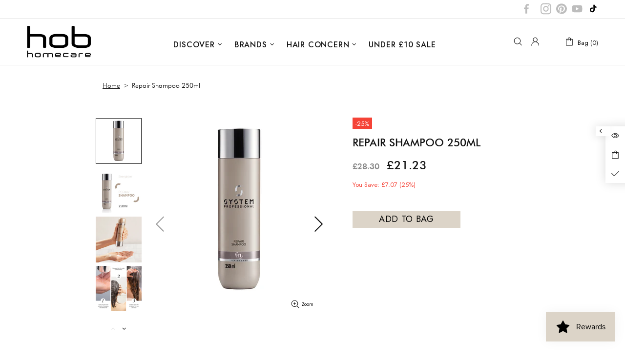

--- FILE ---
content_type: text/css
request_url: https://www.hobhomecare.com/cdn/shop/t/4/assets/stylevlad.css?v=100388790593306584831743670694
body_size: 6196
content:
.home-builder-block-id-1586447503284-1 .promobox{height:661px}.hob-banner p.promobox__text-1.h2.h1-sm{width:362px;height:150px;display:inline-block;margin:0 auto;font-family:Futura Md BT!important;font-size:70px!important;font-weight:500!important;line-height:1!important;letter-spacing:2px}.hob-banner p.promobox__text-2{margin-top:0!important;margin-bottom:0!important;font-size:22px;font-weight:300}.product-collection__button-add-to-wishlist:hover svg{fill:#000}.mw-1440{max-width:1440px}.hob-banner a.promobox__btn-1{font-family:Futura Lt BT!important;font-size:32px!important;line-height:38px;letter-spacing:.05em;font-weight:300!important;background:#dcd4c8;padding:10px 60px!important;border:none!important}.hob-banner a.promobox__btn-1 .hob-banner p.promobox__text-2{width:417px;height:29px;font-family:Futura Lt BT!important;font-size:22px!important;font-weight:300!important;letter-spacing:.05em}.hob-banner a.promobox__btn-1:hover,.product-collection__button-add-to-cart a:hover,body.theme-css-animate .btn--animated .btn__text:hover{background:#000!important;color:#fff!important}.promobox .pleft{flex:0 0 539px}.promobox .pright{flex:0 0 901px}.promobox .rimage{padding-top:0!important}#shopify-section-1586447503284 .promobox .rimage{height:661px;overflow:hidden}.promobox .rimage__img{position:initial}.menu__list--styled{height:100%}.menu__list--styled .menu__item{padding:7px;text-align:center}.carousel__next,.carousel__prev{opacity:1}#insta-feed{max-width:1200px;margin-bottom:100px!important}.btn.js-product-button-add-to-cart{text-transform:uppercase!important}.about{max-width:1440px;margin:auto}.carousel__slick .product-collection__content{align-items:flex-start!important;text-align:left!important;text-transform:uppercase!important}.carousel__slick .product-collection__more-info{width:100%!important}.carousel__slick .product-collection__title h4{margin-bottom:10px!important;margin-top:3px!important;font-family:Futura Md BT!important;font-size:16px!important;font-weight:500!important}.carousel__slick .product-collection__more-info{text-transform:uppercase!important;font-weight:400!important;font-family:Futura Md BT!important;font-size:14px!important;font-weight:500!important}.carousel__slick .product-collection__price{width:100%!important}.carousel__slick .product-collection__buttons{justify-content:left!important}.carousel__slick .product-collection__button-add-to-cart{padding:0!important}.carousel__slick .product-collection__button-add-to-cart a{padding:7px 12px!important}a.bottom-shop:hover,.menu__item .js-product-button-add-to-cart{background:#000!important;color:#fff!important}.menu__item .js-product-button-add-to-cart span{color:#fff!important}.hob-menu .menu__panel .menu__item>a{text-align:left}.btn--animated .btn__text{transform:none!important}.carousel__slick .product-collection__button-add-to-cart a i{display:none!important}.menu__grid .carousel__slick .product-collection__button-add-to-cart a{padding:7px 9px;font-size:13px;line-height:16px;min-height:auto}.carousel__slick .product-collection__button-add-to-cart .btn:hover .icon{fill:#000!important}.carousel__slick .product-collection__options{display:none!important}.carousel__slick .product-collection__reviews{width:100%!important}.carousel__slick .product-collection__reviews .spr-badge-caption{display:none!important}.carousel__slick .price{font-family:Futura Md BT!important;font-size:25px!important;font-weight:500!important;letter-spacing:2px}.product-collection__title{min-height:60px}div.carousel__item form div.product-collection__content.d-flex.flex-column.align-items-start.mt-15>div.product-collection__control.d-flex.flex-column.w-100>div.product-collection__buttons.d-flex.flex-column.flex-lg-row.align-items-lg-center.flex-wrap.mt-5.mt-lg-10>div.product-collection__buttons-section.d-flex.px-lg-10>div.product-collection__button-add-to-wishlist a svg{width:30px;height:30px}.product-collection--centered .product-collection__buttons{justify-content:flex-start!important;align-content:flex-start!important;align-items:flex-start;height:30px}.layer-navigation__accordion label,.layer-navigation__accordion p{text-transform:uppercase;color:#000}.select__dropdown,select,select option{font-size:18px;text-transform:uppercase;line-height:42px}.select__dropdown div{padding:0!important}.select__dropdown div span{padding:10px}.dropdown:not([data-dropdown-unselected]) .selected,.dropdown:not([data-dropdown-unselected]) .active{background:#000!important;color:#fff!important}.product-collection__button-add-to-wishlist{margin:0!important}.product-collection__button-add-to-cart a{min-height:30px!important;height:30px!important}#shopify-section-collection-body .product-collection__more-info{text-transform:uppercase!important;font-family:Futura Md BT!important;font-size:10px!important;font-weight:500!important;line-height:12px}.product-collection__title{line-height:14px}#shopify-section-collection-body .price{font-family:Futura Md BT!important;font-size:22px!important;font-weight:500!important;letter-spacing:2px;line-height:26px;margin-bottom:0!important}.breadcrumbs li span,.breadcrumbs li a{font-size:18px;font-family:Futura Lt BT;font-style:normal;font-weight:300;line-height:22px}.breadcrumbs li:not(:first-child):before{padding-left:13px!important;padding-right:13px!important}.product-gallery--layout-1 .product-gallery__thumbnail{width:96px!important;min-width:96px!important}.product-gallery--layout-1:not(.product-gallery--single) .product-gallery__main .product-gallery__main_item{max-height:435px!important;height:435px!important}.product-page-info{padding-left:40px}.product-page-info__collections{text-transform:uppercase}.product-page-info .product-page-info__title h1{font-family:Futura Md BT!important;font-size:22px!important;font-weight:500!important;text-transform:uppercase;line-height:26px!important}.product-page-info__price .price,.one-product-info__price .price{font-size:32px;font-family:Futura Md BT!important;font-weight:400!important;line-height:38px}.product-page-info__button-add-to-cart .btn,.product-page-info__button-add-to-cart .btn span{color:#000!important}#shopify-section-product div.product-page__main form div.d-flex.hob-add-to-cart-button button:hover{background-color:#000!important;color:#fff!important}.product-page-info__button-add-to-cart button.btn{padding:8px 54px!important}#shopify-section-product div.product-page__main form div.product-options__value.product-options__value--text.d-flex.flex-center.border.cursor-pointer{font-size:16px;line-height:19px}#shopify-section-product>div>div>div>div>div.product-page__tabs.mt-40{margin-top:80px!important}#shopify-section-product>div>div>div>div>div.product-page__tabs.mt-40 .prod-desc{padding-left:0}#shopify-section-product>div>div>div>div>div.product-page__tabs.mt-40 .prod-desc p{font-size:16px;line-height:19px;text-align:justify}.tabs[data-type=mobile] .tabs__body>div>span i{right:8px!important}#hob-salons>div.popup.fixed-stretch.d-none.js-popup.active.show>div.popup__body.position-relative.d-none.justify-content-end.show.visible>div>div.popup-wishlist__content>div.popup-wishlist__items.mt-15.border-bottom>div>div>div.product-store-lists__content.d-flex.flex-column.align-items-start>div.product-store-lists__title.mb-3>h3>a{text-transform:uppercase}.popup-subscription-confirmation__message.popup-subscription-confirmation__message--success.px-15.py-10{background:#000;text-transform:uppercase}.product-collection__button-add-to-cart .btn{border-color:#dcd4c8!important}div.popup.fixed-stretch.d-none.js-popup.active.show>div.popup__body.position-relative.d-none.justify-content-end.show.visible>div>div.popup-cart__content>div.popup-cart__buttons.mt-15>a.btn.btn--full.btn--secondary{border:1px solid #DCD4C8;background-color:#dcd4c8;text-transform:uppercase;color:#000}div.popup.fixed-stretch.d-none.js-popup.active.show>div.popup__body.position-relative.d-none.justify-content-end.show.visible>div>div.popup-cart__content>div.popup-cart__buttons.mt-15>a.btn.btn--full.btn--secondary:hover{background-color:#000;color:#fff}.popup-subscription-confirmation .popup-subscription-confirmation__content .btn.popup-subscription-confirmation__btn,.btn,.button,.spr-summary-actions-newreview,.btn:not([class*=btn--]),input.btn,a.btn{border:1px solid #DCD4C8;background-color:#dcd4c8;text-transform:uppercase}#csr div.carousel__item.col-auto div form div.product-collection__image.product-image.product-image--hover-fade.position-relative.w-100.js-product-images-navigation.js-product-images-hovered-end.js-product-images-hover a div{padding-top:100%!important}#shopify-section-161641788870c5fab3 .home-builder-block-id-161641788870c5fab3-2{margin:auto;display:flex;padding-left:10%;padding-right:10%}#shopify-section-161641788870c5fab3 .home-builder-block-id-161641788870c5fab3-2 p{margin-bottom:0}.social-media__facebook i{margin-right:7px!important}.social-media i{margin:auto}.footer__social-media .social-media a{width:38px;height:38px;border-radius:50%;text-align:center;background:#fff;padding-top:2px}.social-media .icon{width:22px!important}#shopify-section-1616415835cfac0065 .js-product-button-add-to-cart,#shopify-section-1616409329f36493ba .js-product-button-add-to-cart{border:none!important}.js-store-lists-add-wishlist .icon{width:35px!important;height:35px!important;margin-top:-8px!important}form>div.product-collection__content.d-flex.flex-column.align-items-start.mt-15>div.product-collection__control.d-flex.flex-column.w-100>div.product-collection__buttons.d-flex.flex-column.flex-lg-row.align-items-lg-center.flex-wrap.mt-5.mt-lg-10>div.product-collection__buttons-section.d-flex.px-lg-10>div>a:hover>i:nth-child(1),div.carousel__slider_wrapper.position-relative div.carousel__slider.position-relative.initialized div.carousel__products.overflow-hidden div>form>div.product-collection__content.d-flex.flex-column.align-items-start.mt-15>div.product-collection__control.d-flex.flex-column.w-100>div.product-collection__buttons.d-flex.flex-column.flex-lg-row.align-items-lg-center.flex-wrap.mt-5.mt-lg-10>div.product-collection__buttons-section.d-flex.px-lg-10>div>a:hover>i:nth-child(1){display:none!important}form>div.product-collection__content.d-flex.flex-column.align-items-start.mt-15>div.product-collection__control.d-flex.flex-column.w-100>div.product-collection__buttons.d-flex.flex-column.flex-lg-row.align-items-lg-center.flex-wrap.mt-5.mt-lg-10>div.product-collection__buttons-section.d-flex.px-lg-10>div>a:hover>i:nth-child(2),div.carousel__slider_wrapper.position-relative div.carousel__slider.position-relative.initialized div.carousel__products.overflow-hidden div>form>div.product-collection__content.d-flex.flex-column.align-items-start.mt-15>div.product-collection__control.d-flex.flex-column.w-100>div.product-collection__buttons.d-flex.flex-column.flex-lg-row.align-items-lg-center.flex-wrap.mt-5.mt-lg-10>div.product-collection__buttons-section.d-flex.px-lg-10>div>a:hover>i:nth-child(2){display:flex!important}.carousel__slider .product-collection__title,.template-collection .product-collection__title{min-height:45px!important}.product-page-info__field .input-quantity input[type=number]{width:50px!important;min-height:31px!important;text-align:center!important}div.popup.fixed-stretch.d-none.js-popup.active.show>div.popup__body.position-relative.d-none.justify-content-end.show.visible>div>div.popup-cart__content>div.popup-cart__items.mt-15.mb-15.border-bottom>div>div>div.product-cart__content.d-flex.flex-column.align-items-start>div.product-cart__title.mb-3>h3>a{text-transform:uppercase}#shopify-section-product form div.row.justify-content-center.justify-content-lg-start.mt-15{margin-top:5px!important;margin-left:10px}#shopify-section-collection-body .js-product-button-add-to-cart{font-family:Futura Md BT!important;font-size:14px;font-weight:500!important;text-transform:uppercase;border:1px solid #dcd4c8}.menu__megamenu .menu__list--styled{background:#dcd4c8!important;padding-top:30px;padding-bottom:30px}.tabs[data-type=mobile] .tabs__body>div.active>span i{transform:rotate(180deg)!important}#sl-prom>div.carousel__next.position-absolute.cursor-pointer.slick-arrow>i>svg,#sl-prom>div.carousel__prev.position-absolute.cursor-pointer.slick-arrow>i>svg{width:30px;height:30px}.collection-products .col-xl-4{padding-left:10px;padding-right:10px}#shopify-section-16164845274d144797 h4{font-family:Futura Md BT!important;font-size:40px!important;font-weight:500!important;text-transform:uppercase;padding-top:20px!important;line-height:40px}#shopify-section-collection-sidebar .collection-sidebar .collection-sidebar__navigation .layer-navigation h5 i{float:right;width:20px;height:30px;margin-right:10px}h4.carousel__title{text-transform:uppercase;font-size:32px;letter-spacing:1px;font-family:Futura Md BT!important;font-size:40px!important;font-weight:500!important;padding-top:30px!important;margin-bottom:}.product-collection__image{margin-bottom:20px}@media (min-width: 1025px){.collections__sidebar--width-md{width:240px!important;padding-left:0;padding-right:10px}.collections__sidebar--width-md~.collections__body{max-width:calc(100% - 240px)!important}#salons #MainContent .container,.template-collection .collections .container,#shopify-section-carousel-related-products .container,.breadcrumbs .container,.container .product-page__container{width:890px;max-width:890px;margin:0 auto}.template-collection .collections .container{padding-left:0;padding-right:0}#shopify-section-product>div>div>div>div>div.product-page__main>div>div>div:nth-child(1){flex:0 0 487px;max-width:487px;width:487px}#shopify-section-product>div>div>div>div>div.product-page__main>div>div>div:nth-child(2){flex:0 0 402px;max-width:402px;width:402px}.about .row .col-md-6:first-child{flex:0 0 802px;max-width:802px;padding:0}.about .row .col-md-6:last-child{flex:0 0 638px;max-width:638px;padding:100px 0 0}div[data-section-type=carousel-products] .carousel__products .slick-slide{padding-left:20px!important;padding-right:20px!important}}.tabs__content{text-align:left}@media (max-width:1024px){.header__line-top .container{justify-content:space-between}.common-block .first,.common-block .second{text-align:center!important}.common-block p{font-size:14px!important}.home-builder-block-id-1586447503284-1 .promobox{flex-wrap:wrap;height:auto;margin:auto}.promobox .pleft{display:flex;flex:0 0 100%;max-height:auto;height:auto;order:2}.promobox .pright{display:flex;flex:0 0 100%;max-height:auto;height:auto;order:1}#shopify-section-1586447503284 .promobox .rimage{height:auto}.menu__megamenu .menu__list--styled{background:#fff!important;padding-top:0!important}}@media (max-width:768px){.product-collection__image{margin-bottom:10px}h4.carousel__title{margin-bottom:50px!important;font-size:24px!important}.common-block{text-align:center}.common-block i{display:none!important}.common-block .first{text-align:center;padding-right:10px!important}.common-block .first,.common-block .second{border-right:none!important;position:relative!important}.common-block .first:before,.common-block .second:before{content:"";width:100px;height:1px;position:absolute;left:50%;bottom:0;background:#000;margin-left:-50px;z-index:9999!important}.common-block p{font-size:10px!important;line-height:15px!important}.common-block .row.py-10{padding-top:0!important;padding-bottom:0!important}.common-block .col-12{padding-left:0;padding-right:0}.common-block p{font-size:10px!important;text-align:left}.common-block .py-10{padding-top:5px!important;padding-bottom:5px!important}.hob-banner p.promobox__text-1.h2.h1-sm{width:auto;height:auto;font-size:55px!important;line-height:66px!important}.hob-banner a.promobox__btn-1{font-size:24px!important;padding:8px 50px!important}#shopify-section-1586447503284 div.promobox__content.pleft.d-flex.flex-center.align-items-lg-center.justify-content-lg-start .p-15{padding:25px 15px!important}.header__logo .logo .rimage{width:113px!important;height:56px!important;padding-top:0!important;margin:auto}.header__btn-menu{width:48px;margin-right:0!important}.footer__subscription p{text-align:left}.footer__social-media .social-media a{width:28px!important;height:28px!important;padding-top:3px!important}.social-media .icon,.footer__social-media .social-media a i,.footer__social-media .social-media a i svg{width:10px!important;max-width:10px!important;height:10px!important;margin:0 auto}.footer__logo .rimage .rimage{padding-top:0!important}.footer__logo .rimage .rimage__img{width:57px!important;height:28px!important;position:inherit!important}.footer__copyright .hob-copy p{font-size:12px!important;line-height:12px!important;text-align:left!important}#header>div.header__content>div>div>div.header__sidebar.d-flex.align-items-center.hob-right.ml-auto div{margin-left:0!important}#insta-feed{margin-bottom:50px!important}#insta-feed .instafeed-container,.instafeed-shopify .instafeed-container{max-width:50%!important;width:50%!important;padding-top:50%!important}.js-store-lists-add-wishlist .icon{width:28px!important;height:28px!important;margin-top:-4px!important}.product-collection__title{min-height:28px}.product-page-info{padding-left:0}#shopify-section-product>div>div>div>div>div.product-page__main>div>div>div:nth-child(2)>div>div.mb-25>div.product-page-info__price.text-center.text-lg-left,#shopify-section-product>div>div>div>div>div.product-page__main>div>div>div:nth-child(2)>div>div.mb-25,.product-page-info__price .price,.one-product-info__price .price{margin-top:0!important;margin-bottom:0!important;padding-bottom:0!important}.product-page-info__button-add-to-cart button.btn{padding:8px 34px!important}#footer>div.footer__content.pt-lg-55.pb-lg-50>div>div>div:nth-child(3)>div.d-block>div>div>a.social-media__youtube.d-flex.align-items-center.mb-6.mx-10.mx-sm-15.mx-lg-0.mr-lg-10>i{margin-left:4px!important}.menu__megamenu .menu__list--styled{background:#fff!important;padding-top:0!important}.footer__subscription .col-lg-12 h5{font-size:16px!important;text-align:left;line-height:16px}#shopify-section-161641788870c5fab3 .rte{margin-top:30px}#shopify-section-161641788870c5fab3 .home-builder-block-id-161641788870c5fab3-2.col-12{padding-top:0!important}#shopify-section-collection-body .product-collection__more-info{text-transform:uppercase!important;font-family:Futura Md BT!important;font-size:10px!important;font-weight:500!important}.footer--style-1 a,.footer--style-1 a:link,.footer__section .footer__section-content,.footer__section .footer__section-content ul li a{font-size:14px!important;line-height:14px!important;text-align:left;margin-bottom:0!important}.footer__section-content ul{line-height:14px!important}footer .footer__content .footer__subscription p{font-size:10px!important;line-height:10px!important}#footer>div.footer__tape.py-lg-15>div>div>div>div>div.col-3>div>div>a>div{width:100%;justify-content:left;padding-top:0!important}#footer>div.footer__tape.py-lg-15>div>div>div{padding-top:10px!important;padding-bottom:10px!important;align-items:top!important}#footer>div.footer__tape.py-lg-15>div>div>div>div>div.col-9>div{margin-top:10px!important}#shopify-section-header>div.information-line.information-line--type-1.information-line--style-5.common-block>div>div{display:flex;flex-wrap:nowrap;overflow-x:scroll}}@media screen and (max-width:425px){#header>div.header__content>div>div>div.header__logo.align-items-center.d-flex.mr-lg-25 a{display:flex!important;justify-content:center}.header__sidebar svg{height:20px!important;min-height:17px!important}.header__logo .logo .rimage{width:69px!important;height:34px!important}.header__logo .logo .rimage img.rimage__img{padding-top:0!important}.hob-banner p.promobox__text-1.h2.h1-sm{font-size:35px!important;line-height:42px!important}.hob-banner p.promobox__text-2{font-size:14px;line-height:16px}.hob-banner a.promobox__btn-1{font-size:18px!important;padding:0!important;letter-spacing:.05em;line-height:22px}#shopify-section-collection-body .js-product-button-add-to-cart{font-size:11px!important}#shopify-section-product form div.row.justify-content-center.justify-content-lg-start.mt-15{margin-top:0!important}.product-gallery--layout-1:not(.product-gallery--single) .product-gallery__main .product-gallery__main_item{max-height:auto!important;height:auto!important}#footer div.footer__content .social-media a{margin-bottom:5px!important}.menu__megamenu .menu__list--styled{background:#fff!important;padding-top:0!important}}@media screen and (max-width:350px){.header__logo .logo .rimage img.rimage__img{left:auto}.menu__megamenu .menu__list--styled{background:#fff!important;padding-top:0!important}}.locate p{font-family:Futura;font-style:normal;font-size:18px;line-height:24px;letter-spacing:.05em;text-transform:uppercase;color:#000;margin-bottom:0}.locate{padding-left:40px;position:relative;margin:15px 0}.locate:before{content:"";width:27px;height:35px;display:block;position:absolute;left:5px;top:5px;background:url(/cdn/shop/t/4/assets/locate.png)}#shopify-section-salon-location .container>div>div:nth-child(2){border-left:1px solid #000;border-right:1px solid #000}@media screen and (max-width:768px){#shopify-section-salon-location .container>div>div:nth-child(2){border:none}}.h-modules{font-weight:600}#salons h3{font-family:Futura;font-style:normal;font-weight:500;font-size:35px;line-height:46px;letter-spacing:.05em;text-transform:uppercase;color:#000}#salons .row{padding-left:0}.p-modules{font-weight:400}.prom-left{flex:0 0 585px!important;max-width:585px!important;width:585px!important;height:100%!important;background:#fff}.promobox__text-2.h2.h1-sm{font-family:Futura;font-style:normal;font-weight:500;font-size:70px;line-height:93px;text-align:center;text-transform:uppercase;padding-top:25%!important}.promobox__text-3.h4.mt-15{font-family:Futura Lt BT;font-style:normal;font-weight:300;font-size:22px;line-height:26px;text-align:center;letter-spacing:.05em}@media (max-width:767px){.prom-left{flex:0 0 100%!important;max-width:100%!important;width:100%!important;background:#fff9}.promobox__text-2.h2.h1-sm{font-size:48px}.promobox__text-3.h4.mt-15{font-size:18px}}.promobox__btn-1.btn.btn--default{font-family:Futura Lt BT;font-style:normal;font-weight:300;font-size:32px;line-height:38px;text-align:center;letter-spacing:.05em;text-transform:uppercase}ul>li.home-builder-block-id-1586447503284-1-1.tp-revslider-slidesli>div.d-flex.col-md-4.prom-left>div>div,.promobox div.p-15.p-lg-30{padding-top:30px!important}.blog-full{position:relative}.blog-full .opis{position:absolute;bottom:0;padding:30px;background:#0000004d;width:100%;height:100%;display:flex;flex-direction:column;justify-content:flex-end}.blog-full h3 a{font-family:Futura;font-style:normal;font-weight:500;font-size:36px;line-height:48px;text-transform:uppercase;color:#fff}.blog-full .rte{font-family:Futura;font-size:16px;line-height:19px;text-align:justify;color:#fff}.blog-half{position:relative}.blog-half .opis{position:absolute;bottom:0;padding:30px;background:#0000004d;width:100%;height:100%;display:flex;flex-direction:column;justify-content:flex-end}.blog-half .date{font-family:Futura;font-style:italic;font-weight:500;font-size:18px;line-height:24px;text-align:justify;color:#fff}.blog-half h3 a{font-family:Futura;font-style:normal;font-weight:500;font-size:22px;line-height:29px;text-transform:uppercase;color:#fff}.blog-half .rte p{font-family:Futura;font-size:12px;line-height:14px;text-align:justify;color:#fff}.blog-third .opis{padding:10px 20px}.blog-third .opis p{color:#000}.blog-third .date{font-family:Futura;font-style:italic;font-weight:500;font-size:12px;line-height:16px;text-align:justify;color:#969393}.rb_blog-grid,.blog-body .post{background:#f4f4f4}.blog-third .opis time{color:#969393;padding-top:10px}#shopify-section-article-body>div>article>header>h1{font-family:Futura;font-style:normal;font-weight:700;font-size:26px;line-height:35px;text-transform:uppercase;color:#000}#relatedblogs>div>h3{display:block;width:100%}.rb_contents,.rb_title{padding:0 15px;margin-bottom:10px}.rb_contents span{float:initial!important}.rb_continue_button{display:block;margin-left:15px!important}.rb_blog-grid img{width:100%}#relatedblogs>div>div>a:first-child,#relatedblogs>div>div>a:first-child>img{width:100%}@media (max-width: 800px){.rb_blog-grid{margin:20px 0!important}}.rev_slider{border-bottom:1px solid #000}div.tp-video-vol-bar-wrap{width:70%!important}div.tp-video-controls>div:nth-child(1),div.tp-video-controls>div:nth-child(5),.tp-video-seek-bar-wrap{display:none!important}@media (min-width: 800px){#shopify-section-16164066574546f25b>div>div>div>div>div.home-builder-block-id-16164066574546f25b-2.col-12>div>a{padding:15px 112px}}#undefined_forcefullwidth,#undefined_forcefullwidth>div.rev_slider_wrapper{height:80vh!important}.promobox blockquote h3 span{font-size:40px}@media (max-width: 990px){.menu{overflow:visible!important}.menu__list--styled .menu__item{background:#fff}}@media screen and (max-width: 768px){.blog-half h3 a,.blog-full h3 a{font-size:18px;line-height:1.2}.blog-full .rte{font-size:14px;line-height:1}}#undefined_forcefullwidth,#undefined_forcefullwidth>div.rev_slider_wrapper{top:-5vh;overflow:hidden!important}.tp-fullwidth-forcer{height:100%!important}.promobox div.p-15.p-lg-30{padding:0!important}.promobox blockquote{margin:0;padding:0}@media screen and (max-width: 1024px){#undefined_forcefullwidth,#undefined_forcefullwidth>div.rev_slider_wrapper{height:40vh!important;top:-25px}.rev_slider{height:aut!important}.promobox blockquote{margin:0;padding:0}.promobox blockquote h3{line-height:1.2}.promobox blockquote h3 span{font-size:28px}.promobox div.p-15.p-lg-30{padding:0!important}}@media screen and (max-width: 769px){.blog-half h3 a,.blog-full h3 a{font-size:16px;line-height:1.2}#undefined_forcefullwidth,#undefined_forcefullwidth>div.rev_slider_wrapper{height:308px!important;top:-17px}.banner-bottom p{font-size:12px!important;line-height:1!important}}@media screen and (max-width: 520px){#undefined_forcefullwidth,#undefined_forcefullwidth>div.rev_slider_wrapper{height:28vh!important;top:-17px}}@media screen and (max-width: 426px){#undefined_forcefullwidth,#undefined_forcefullwidth>div.rev_slider_wrapper{height:26vh!important;top:-17px}}@media screen and (max-width: 376px){#undefined_forcefullwidth,#undefined_forcefullwidth>div.rev_slider_wrapper{height:23vh!important;top:-6px}}.hob-menu .menu .menu__panel .menu__item>a{padding-left:10px!important;padding-right:10px!important}.jdgm-widget .jdgm-rev-widg.jdgm--js,.jdgm-widget .jdgm-rev-widg{border-width:1px 0;border-color:#000}.jdgm-widget h2.jdgm-rev-widg__title{text-transform:uppercase;letter-spacing:1px}.jdgm-widget .jdgm-rev-widg.jdgm--js input,.jdgm-widget .jdgm-rev-widg.jdgm--js textarea{padding:10px;font-size:.9rem;border:1px solid #dcd4c8;background:#fff}.jdgm-widget .jdgm-ask-question-btn,.jdgm-widget .jdgm-write-rev-link,.jdgm-widget .jdgm-submit-rev.btn{letter-spacing:1px;text-transform:uppercase;font-weight:700}.jdgm-widget .jdgm-question-form-wrapper,.jdgm-widget .jdgm-form-wrapper{border-top:1px solid #dcd4c8}.jdgm-widget .jdgm-histogram,.jdgm-widget .jdgm-widget .jdgm-quest,.jdgm-widget .jdgm-rev{border-color:#dcd4c8}.product-collection__reviews .jdgm-prev-badge__text{display:none}.t2page h1{font-weight:500;font-size:35px;line-height:46px;letter-spacing:.05em;text-transform:uppercase}@media (max-width: 768px){.t2page h1{font-size:30px;line-height:40px}}.t2page p{line-height:1.6em;color:#000}.t2page p a{text-decoration:underline}.t2page .introduction-text{font-size:120%;text-align:center}.t2page .introduction-text p{color:#000}.t2page h2,.t2page .carousel__title a{font-weight:500;font-size:25px;line-height:28px;letter-spacing:.05em;text-transform:uppercase}.t2page .content-container{border-bottom:1px solid #DCD4C8}.t2page a.primary-btn{font-size:16px!important;text-align:center;font-weight:700!important;text-decoration:none}.t2page a.secondary-btn{font-size:14px!important;font-weight:700!important;padding:5px 10px;margin:10px auto;text-decoration:none}.scDiscount__container .sc_simple-container .sc-cube-text{border-radius:0!important;letter-spacing:1px}#MainContent .breadcrumbs ul li,#MainContent .breadcrumbs li span,#MainContent .breadcrumbs li a{font-size:14px!important;text-transform:capitalize}#MainContent .breadcrumbs li:not(:first-child):before{padding-left:3px!important;padding-right:3px!important}.product-page__tabs .tabs p{font-size:14px!important}@media (min-width: 1025px){.about .row .col-md-6:first-child{padding:20px 0}.about .row .col-md-6:last-child{padding:20px 0;margin-top:0!important}}@media (max-width: 768px){.header__btn-menu{margin-right:52px!important}.header__sidebar.hob-right{min-width:100px}}#shopify-section-product div.product-page__main form div.d-flex.hob-add-to-cart-button button.swym-button:hover{background-color:#fff!important;color:#000!important}.product-page-info__button-add-to-cart .swym-button-bar{width:100%;margin:20px 0;text-align:center;border:1px solid #dbd4c7}.product-page-info__button-add-to-cart .swym-btn-container[data-position=default]{display:block}.product-page-info__button-add-to-cart .swym-btn-container[data-position=default] .swym-add-to-wishlist.swym-iconbtnlink{width:100%;padding:10px;height:auto;display:block}.product-page-info__button-add-to-cart .swym-btn-container[data-position=default] .swym-add-to-wishlist.swym-iconbtnlink:after{line-height:33px;left:25%}.product-page-info__button-add-to-cart .swym-btn-container[data-position=default] .swym-add-to-wishlist.swym-iconbtnlink{letter-spacing:.1em}.product-page-info__button-add-to-cart .swym-btn-container .swym-button.swym-added *:not(.swym-tooltip){opacity:.9}.product-page-info__button-add-to-cart .swym-btn-container[data-position=default] .swym-added.swym-iconbtnlink:after{left:23%}i.icon-swym-wishlist{font-family:swym-font;font-style:normal;vertical-align:middle}i.icon-swym-wishlist+span{vertical-align:middle}i.icon-swym-wishlist:after{content:"";font-size:130%;line-height:18px;text-align:center;display:inline}.swym-ready i.icon-swym-wishlist:after{content:"\f08a"}#swym-plugin .swym-ui-components .swym-bg-2,.swym-ui-component .swym-bg-2{background:#dcd4c8;color:#000}.swym-ui-component *,.swym-ui-component .swym-is-button,.swym-ui-component .swym-is-anchor,.swym-ui-component .swym-title,.swym-ui-component .swym-heading,.swym-ui-component .swym-label{font-family:Futura Md BT!important;font-weight:100!important}.swym-ui-component .swym-wishlist-detail-header .swym-wishlist-main-title{text-transform:uppercase}.swym-ui-component .swym-user-login-status{color:#000}#shopify-section-product div.product-page__main form div.d-flex.hob-add-to-cart-button button.js-product-button-add-to-cart:hover span{color:#fff!important}.information-line.common-block div{width:100%}.information-line.common-block p{display:block!important;margin:0}@media (max-width: 768px){.information-line.common-block div.col-12.col-md-4{padding:5px 0!important}.information-line.common-block div{padding:0!important;margin:0!important}.footer__content .social-media{margin-bottom:10px;justify-content:space-between!important}.footer__content .social-media a{margin:0 2px!important}}.t2styles .desktop-only,.t2page .desktop-only{display:block!important}.t2styles .mobile-only,.t2page .mobile-only{display:none!important}@media (max-width: 778px){.t2styles .desktop-only,.t2page .desktop-only{display:none!important}.t2styles .mobile-only,.t2page .mobile-only{display:block!important}}.t2styles h1{text-transform:uppercase;font-weight:100;font-size:45px;line-height:55px;margin:0 auto 40px;text-align:center;letter-spacing:-1px;font-family:Futura Md BT}.t2styles h2{text-transform:uppercase;font-weight:100;text-align:center;font-family:Futura Lt BT;letter-spacing:-.5px;font-size:26px;line-height:30px}.t2styles h2 strong{font-weight:600}.t2styles p.text-link{text-transform:uppercase}.t2styles p.text-link a{text-decoration:underline}.t2styles.giveaway .row{text-align:center}.t2styles.giveaway h2{margin:20px}.t2styles.giveaway p{color:#000}.t2styles.giveaway p.text-link{font-size:16px;font-weight:700}@media (max-width: 778px){.t2styles.giveaway h2{margin:20px 5px;font-size:22px;line-height:26px}}.giveaway-page{text-align:center}.giveaway-page{max-width:1200px;margin:0 auto;padding:50px}.giveaway-page h1{text-transform:uppercase;font-size:45px;line-height:55px;margin:0 auto 30px;text-align:center;max-width:900px;font-family:Futura Md BT;font-weight:400;letter-spacing:-1px}.giveaway-page .col-12>.container{padding-right:0;padding-left:0}.giveaway-page .container{max-width:600px}.giveaway-page .signup-text{max-width:500px;margin:0 auto}.giveaway-page .subscription-form__form{margin:18px auto;background:#000;padding:10px 21%}.giveaway-page .subscription-form__form form{margin-bottom:0}.giveaway-page .subscription-form__form h3{color:#fff;text-transform:uppercase;margin-bottom:0;font-size:20px;line-height:24px;font-family:Futura Md BT;font-weight:100}.giveaway-page h2{text-transform:uppercase;font-size:30px;line-height:30px;color:#fff;font-weight:100;margin:0 auto;text-align:center}.giveaway-page p{font-size:16px;line-height:20px;margin:0 auto 5px;text-align:center;color:#000;font-family:Futura Lt BT}.giveaway-page p strong{font-family:Futura Md BT;font-weight:100}.giveaway-page label{font-size:15px;line-height:22px;color:#fff;display:block;text-align:center;margin:10px 0 2px;font-family:Futura Lt BT;font-weight:100}.giveaway-page input[type=email],.giveaway-page input[type=text]{border:1px solid white;background:#000;font-size:15px;line-height:15px;cursor:pointer}.giveaway-page input#fieldEmail{margin-bottom:0}.giveaway-page .subscribe-btn{font-size:16px;line-height:20px;padding:6px;text-align:center;font-family:Futura Md BT,sans-serif;font-weight:100;border:0;background:#fff;color:#000;width:100%;margin:8px auto 0;cursor:pointer}.giveaway-page .bundle-includes h2{color:#000;font-weight:100;font-family:Futura Md BT,sans-serif;letter-spacing:1px;margin:0 auto 15px}.giveaway-page .bundle-includes h4{margin-bottom:10px;font-family:Futura Md BT,sans-serif;font-weight:100}.giveaway-page .bundle-includes p{font-weight:100;font-family:Futura Md BT;letter-spacing:-.5px}.giveaway-page .bundle-includes p em{font-weight:100;font-family:Futura Lt BT}.giveaway-page .logos{padding:5px 0}.giveaway-page .black-button a{color:#fff;background:#000;display:block;padding:5px 65px;font-size:20px;line-height:26px;margin-bottom:15px;letter-spacing:1px;font-family:Futura Md BT;font-weight:100}@media (max-width: 778px){.giveaway-page{padding:0}.giveaway-page-container{padding:20px 0;margin:0}.giveaway-page h1{font-size:28px;line-height:32px;margin:0 5% 20px;padding-top:15px;width:100%}.giveaway-page p{font-size:13px;line-height:17px}.giveaway-page .container{padding:0}.giveaway-page .subscription-form__form{margin:18px 10px;background:#000;padding:10px 12%}.giveaway-page .bundle-includes p{font-size:13px}.giveaway-page .black-button a{padding:5px 10px;letter-spacing:0}}.giveaway-chronos .replace-ghd-logo{display:inline-block;width:111px;height:75px;background:url(/cdn/shop/files/ghd-logo.png?v=1707408410) top left no-repeat;text-indent:-999999px;position:relative;top:-10px;background-size:cover}.giveaway-chronos .logos img{width:90px}.giveaway-6months label{margin-top:8px}.giveaway-6months input[type=email],.giveaway-6months input[type=text]{min-height:auto;line-height:25px}.giveaway-6months .subscribe-btn{padding:2px 6px;margin-top:7px}.giveaway-6months .bundle-includes{padding-right:15px;padding-left:15px}.giveaway-6months .bundle-includes p{line-height:23px;margin-bottom:0}.giveaway-6months .bundle-includes h4{margin-bottom:3px}@media (max-width: 778px){.giveaway-chronos .replace-ghd-logo{width:62px;height:42px;top:0}.giveaway-chronos span.force-break{display:block;line-height:40px}.giveaway-chronos .logos img{width:80px}.giveaway-6months h1{font-size:26px;line-height:32px;margin:0 3% 10px;padding-top:0;width:100%}}.gift-card-promo table{background:#000;margin-top:10px}.gift-card-promo table tr{vertical-align:top}.gift-card-promo .img-deals{padding:10px 10px 0 0}.gift-card-promo .img-2000{padding:10px 10px 6px 15px}.gift-card-promo .img-1000,.gift-card-promo .img-500{padding:6px 10px 6px 15px}.gift-card-promo .img-350{padding:6px 10px 25px 15px}@media (max-width: 778px){.gift-card-promo table td{width:100%;display:block}.gift-card-promo .img-deals{padding:10px 10px 10px 0}.gift-card-promo .img-2000,.gift-card-promo .img-1000,.gift-card-promo .img-500,.gift-card-promo .img-350{padding:6px 10px}.gift-card-promo .img-350{padding-bottom:10px}}.offer-text .metafield-rich_text_field{border:1px solid #dcd4c8;padding:5px;margin-bottom:10px}.offer-text .metafield-rich_text_field p{margin:0;text-transform:none;text-align:center;color:#000}#shopify-section-carousel-related-products .carousel__head h4,.jdgm-widget h2.jdgm-rev-widg__title{font-size:22px!important;font-family:Futura Md BT!important;font-weight:500!important}.hairbox-image{position:relative}.hairbox-image-hover{position:absolute;left:0;top:0;transition:opacity .4s ease-out;opacity:0}.hairbox-image:hover .hairbox-image-hover{opacity:1}.hairbox-text{margin:10px 20px 0}.hairbox-text p{margin-bottom:5px;line-height:1.3em}.product-page__container .small-desc p{font-size:14px!important;text-align:left!important}.featured-items-container,.ymal-items-container{border:1px solid #dbd4c7;border-width:1px 0 0;padding:25px 0 15px}.featured-items-container .featured-item,.ymal-items-container .ymal-item{text-align:center}.featured-items-container .featured-item-image,.ymal-items-container .ymal-item-image{position:relative}.featured-items-container .featured-item-image a,.ymal-items-container .ymal-item-image a{display:block;width:100%;height:100%}.featured-items-container .featured-item-image a:after,.ymal-items-container .ymal-item-image a:after{content:"";display:block;padding-bottom:100%}.featured-items-container .featured-item-image img,.ymal-items-container .ymal-item-image img{position:absolute;width:100%;height:100%;object-fit:cover;left:0}.featured-items-container .featured-item p,.featured-items-container .featured-price .price,.ymal-items-container .ymal-item p,.ymal-items-container .ymal-price .price{font-size:14px!important;line-height:1.3;text-transform:capitalize}.featured-items-container h4,.ymal-items-container h4{text-transform:uppercase;letter-spacing:2px}.product-page-main .product-gallery__zoom{align-items:normal!important}.product-page-main .product-gallery__control{position:relative;z-index:2}
/*# sourceMappingURL=/cdn/shop/t/4/assets/stylevlad.css.map?v=100388790593306584831743670694 */


--- FILE ---
content_type: text/css
request_url: https://www.hobhomecare.com/cdn/shop/t/4/assets/custom.min.css?v=34753862617428134861633602247
body_size: 2621
content:
.hob-menu{ margin:0px auto!important; align-items: center;}
.hob-menu .menu__panel .menu__item > a{ padding-left:28px!important; padding-right:28px!important; }
.hob-right{ margin-left:0px!important; }
#shopify-section-16161560217e225f8b .information-line--style-5{ background-color: #DCD4C8!important; }
#shopify-section-16161560217e225f8b .information-line--style-5 .col-lg-4{ border-right:1px solid #000!important; text-align:center; padding-right:30px; }
#shopify-section-16161560217e225f8b .information-line--style-5 .col-lg-4:last-child{ border-right:none!important; text-align:left; }
#shopify-section-16161560217e225f8b .information-line--style-5 .col-lg-4:first-child{ text-align:right; padding-left:50px; padding-right:40px; }
#shopify-section-16161560217e225f8b .information-line--style-5 .col-lg-4 p{ color:#000!important; font-size:15px!important; }
.banner-bottom h3{ text-align:center; margin-top:40px; ; margin-bottom:20px; 
font-family: 'Futura Md BT'!important; font-size:40px!important; font-weight:500!important;}
.bottom-shop{ background:#DCD4C8; font-size:32px; font-weight:300; display:table; margin:0px auto; text-transform:uppercase; padding:15px 60px;
font-family: 'Futura Lt BT'!important; font-size:32px!important; font-weight:300!important; letter-spacing:1px;}
#shopify-section-1616409329f36493ba .rimage{ padding-top:100%!important; }

#shopify-section-1616409329f36493ba .product-collection__content{ text-align:left!important; text-transform:uppercase!important; margin-top:0px!important; }
#shopify-section-1616409329f36493ba .product-collection__more-info{ width:100%!important; }
#shopify-section-1616409329f36493ba .product-collection__title{ width:100%!important; display:block!important; }
#shopify-section-1616409329f36493ba .product-collection__title h4{ margin-bottom:10px!important; margin-top:3px!important; 
font-family: 'Futura Md BT'!important; font-size:16px!important; font-weight:500!important;}
#shopify-section-1616409329f36493ba .product-collection__more-info{ text-transform:uppercase!important;
font-family: 'Futura Md BT'!important; font-size:14px!important; font-weight:500!important;}
#shopify-section-1616409329f36493ba .product-collection__price{ width:100%!important; margin-bottom:4px!important; }
#shopify-section-1616409329f36493ba .product-collection--centered .product-collection__buttons{ justify-content: left!important; }
.js-product-button-add-to-cart{ border: none; background: #DCD4C8!important; }
.banner-bottom p{ color:#000!important; margin-bottom:30px!important; }
#shopify-section-1616409329f36493ba .price{ font-family: 'Futura Md BT'!important; font-size:25px!important; font-weight:500!important; letter-spacing:2px; }
#shopify-section-1616409329f36493ba .product-collection__button-add-to-compare{ display:none; }
#shopify-section-1616409329f36493ba .js-product-button-add-to-cart{ font-family: 'Futura Md BT'!important; font-size:15px!important; font-weight:500!important;
text-transform:uppercase;}
#shopify-section-1616409329f36493ba .carousel__next, .carousel__prev{ opacity:1!important; }
#shopify-section-1616409329f36493ba .js-store-lists-add-wishlist .icon{ width:30px; }
#shopify-section-1616409329f36493ba .product-collection__button-add-to-cart .btn:hover .icon { fill: black!important;}
#shopify-section-1616409329f36493ba .product-collection__options{ display:none!important; }


#shopify-section-1616415835cfac0065 .rimage{ padding-top:100%!important; }
#shopify-section-1616415835cfac0065 
#shopify-section-1616415835cfac0065 h4.carousel__title{ text-transform: uppercase; font-size: 32px; letter-spacing: 1px;
font-family: 'Futura Md BT'!important; font-size:40px!important; font-weight:500!important; padding-top:30px!important;}
#shopify-section-1616415835cfac0065 .product-collection__content{ text-align:left!important; text-transform:uppercase!important; margin-top:0px!important; }
#shopify-section-1616415835cfac0065 .product-collection__more-info{ width:100%!important; }
#shopify-section-1616415835cfac0065 .product-collection__title{ width:100%!important; display:block!important; }
#shopify-section-1616415835cfac0065 .product-collection__title h4{ margin-bottom:10px!important; margin-top:3px!important;
font-family: 'Futura Md BT'!important; font-size:16px!important; font-weight:500!important;}
#shopify-section-1616415835cfac0065 .product-collection__more-info{ text-transform:uppercase!important; font-weight:400!important; 
  font-family: 'Futura Md BT'!important; font-size:14px!important; font-weight:500!important;}
#shopify-section-1616415835cfac0065 .product-collection__price{ width:100%!important; }
#shopify-section-1616415835cfac0065 .price{ font-family: 'Futura Md BT'!important; font-size:25px!important; font-weight:500!important; letter-spacing:2px; }
#shopify-section-1616415835cfac0065 .product-collection__button-add-to-compare{ display:none; }
#shopify-section-1616415835cfac0065 .js-product-button-add-to-cart{ font-family: 'Futura Md BT'!important; font-size:15px!important; font-weight:500!important;
text-transform:uppercase;}
#shopify-section-1616415835cfac0065 .carousel__next, .carousel__prev{ opacity:1!important; }

#shopify-section-1616415835cfac0065 .product-collection__button-add-to-cart .btn:hover .icon { fill: black!important;}



#shopify-section-161641662999601b8a .rimage{ padding-top:100%!important; }
#shopify-section-161641662999601b8a 
#shopify-section-161641662999601b8a h4.carousel__title{ text-transform: uppercase; font-size: 32px; letter-spacing: 1px;
font-family: 'Futura Md BT'!important; font-size:40px!important; font-weight:500!important; padding-top:30px!important;}
#shopify-section-161641662999601b8a .product-collection__content{ text-align:left!important; text-transform:uppercase!important; }
#shopify-section-161641662999601b8a .product-collection__more-info{ width:100%!important; }
#shopify-section-161641662999601b8a .product-collection__title h4{ margin-bottom:10px!important; margin-top:3px!important;
font-family: 'Futura Md BT'!important; font-size:16px!important; font-weight:500!important;}
#shopify-section-161641662999601b8a .product-collection__more-info{ text-transform:uppercase!important; font-weight:400!important; 
  font-family: 'Futura Md BT'!important; font-size:14px!important; font-weight:500!important;}
#shopify-section-161641662999601b8a .product-collection__price{ width:100%!important; }
#shopify-section-161641662999601b8a .product-collection--centered .product-collection__buttons{ justify-content: left!important; }



#shopify-section-161641662999601b8a .price{ font-family: 'Futura Md BT'!important; font-size:25px!important; font-weight:500!important; letter-spacing:2px; }
#shopify-section-161641662999601b8a .product-collection__button-add-to-compare{ display:none!important; }
#shopify-section-161641662999601b8a .js-product-button-add-to-cart{ font-family: 'Futura Md BT'!important; font-size:15px!important; font-weight:500!important;
text-transform:uppercase;}

#shopify-section-161641662999601b8a .carousel__next, .carousel__prev{ opacity:1!important; }
#shopify-section-161641662999601b8a .js-store-lists-add-wishlist .icon{ width:30px; }

footer#footer{ background:#DCD4C8!important; }

.product-collection__reviews{ width:100%!important; }
#shopify-section-1616409329f36493ba .product-collection__reviews .spr-badge-caption{ display:none!important; }
#shopify-section-161641662999601b8a .product-collection__reviews .spr-badge-caption{ display:none!important; }
#shopify-section-1616415835cfac0065 .product-collection__reviews .spr-badge-caption{ display:none!important; }





#shopify-section-carousel-related-products .rimage{ padding-top:100%!important; }
#shopify-section-carousel-related-products .product-collection__content{ text-align:left!important; text-transform:uppercase!important; }
#shopify-section-carousel-related-products .product-collection__more-info{ width:100%!important; }
#shopify-section-carousel-related-products .product-collection__title h4{ margin-bottom:10px!important; margin-top:3px!important; 
font-family: 'Futura Md BT'!important; font-size:16px!important; font-weight:500!important;}
#shopify-section-carousel-related-products .product-collection__more-info{ text-transform:uppercase!important;
font-family: 'Futura Md BT'!important; font-size:14px!important; font-weight:500!important;}
#shopify-section-carousel-related-products .product-collection__price{ width:100%!important; }
#shopify-section-carousel-related-products .product-collection--centered .product-collection__buttons{ justify-content: left!important; }
.js-product-button-add-to-cart{ border: none; background: #DCD4C8!important; }
.banner-bottom p{ color:#000!important; margin-bottom:30px!important; }
#shopify-section-carousel-related-products .price{ font-family: 'Futura Md BT'!important; font-size:25px!important; font-weight:500!important; letter-spacing:2px; }
#shopify-section-carousel-related-products .product-collection__button-add-to-compare{ display:none; }
#shopify-section-carousel-related-products .js-product-button-add-to-cart{ font-family: 'Futura Md BT'!important; font-size:15px!important; font-weight:500!important;
text-transform:uppercase;}
#shopify-section-carousel-related-products .carousel__next, .carousel__prev{ opacity:1!important; }
#shopify-section-carousel-related-products .js-store-lists-add-wishlist .icon{ width:30px; }
#shopify-section-carousel-related-products .product-collection__reviews .spr-badge-caption{ display:none!important; }
#shopify-section-carousel-related-products .product-collection__button-add-to-cart .btn:hover .icon { fill: black!important;}
#shopify-section-carousel-related-products .product-collection__title{ width:100%!important; display:block!important; }

.carousel__slider .slick-arrow svg.icon{ width:50px!important; }

@font-face {
    font-family: 'Futura Lt BT';
    src: url('FuturaBT-Light.eot');
    src: url('FuturaBT-Light.eot?#iefix') format('embedded-opentype'),
        url('FuturaBT-Light.woff2') format('woff2'),
        url('FuturaBT-Light.woff') format('woff'),
        url('FuturaBT-Light.ttf') format('truetype'),
        url('FuturaBT-Light.svg#FuturaBT-Light') format('svg');
    font-weight: 300;
    font-style: normal;
    font-display: swap;
}

@font-face {
    font-family: 'Futura Md BT';
    src: url('FuturaBT-Medium.eot');
    src: url('FuturaBT-Medium.eot?#iefix') format('embedded-opentype'),
        url('FuturaBT-Medium.woff2') format('woff2'),
        url('FuturaBT-Medium.woff') format('woff'),
        url('FuturaBT-Medium.ttf') format('truetype'),
        url('FuturaBT-Medium.svg#FuturaBT-Medium') format('svg');
    font-weight: 500;
    font-style: normal;
    font-display: swap;
}

.footer__menus ul li a{ color:#000!important; font-family: 'Futura Md BT'!important; font-size:18px!important; font-weight:500!important; margin-bottom:8px; } 
.footer__subscription h5{ font-family: 'Futura Md BT'!important; font-size:35px!important; font-weight:500!important; color:#000!important; line-height:42px; }
.footer__subscription p{ font-family: 'Futura Md BT'!important; font-size:14px!important; font-weight:500!important; color:#000; padding-right:190px; }
.footer__subscription input[type="email"]{ background:transparent!important; border:1px solid #fff!important; }
.footer__subscription input[type="submit"]{ background:#fff!important; border:1px solid #fff!important; color:#000!important; 
  font-family: 'Futura Md BT'!important; font-size:14px!important; font-weight:500!important; }
.footer__social-media h5{ color:#000!important; font-family: 'Futura Md BT'!important; font-size:18px!important; font-weight:500!important; }
.footer__copyright p{ color:#000!important; font-family: 'Futura Md BT'!important; font-size:14px!important; font-weight:500!important; }
.footer__copyright{ padding-left:50px!important; }

.menu__products.row span.price{ padding-left:20px!important; }




.menu__megamenu .menu__title{ font-family: 'Futura Md BT'!important; font-size:40px!important; font-weight:500!important; width:100%; text-align:center; 
}

.menu__megamenu .product-search__content h3{ font-family: 'Futura Md BT'!important; font-size:13px!important; font-weight:500!important; margin-bottom:8px!important; }

.menu__megamenu .product-search__price span.price{ font-family: 'Futura Md BT'!important; font-size:20px!important; font-weight:500!important; }
.menu__megamenu .menu__item a{ font-family: 'Futura Lt BT'!important; font-size:16px!important; font-weight:300!important; padding-top:4px; padding-bottom:4px;
color:#000!important;}

.common-block{ background:#DCD4C8; }


.common-block p{ text-align:center; color:#000; font-family: 'Futura Lt BT'!important; font-size:18px; font-weight:300!important; line-height:22px!important; }
.common-block .first{  border-right:1px solid #000; padding-right:40px }
.common-block .first div{ width:100%!important; }
.common-block .second{  border-right:1px solid #000; }
.common-block .second div{ width:100%!important; }
.common-block .second i{ display:none!important; }
.breadcrumbs ul li{ color:#000; font-family: 'Futura Lt BT'!important; font-size:16px!important; text-transform:uppercase; }
.breadcrumbs ul li a{ text-decoration:underline; }
.breadcrumbs{ padding-top:30px!important; padding-bottom:25px!important; }
.product-page-info .product-page-info__collections{ font-family: 'Futura Md BT'!important; font-size:18px!important; font-weight:500!important; 
  margin-bottom:15px!important; } 

.prod-desc h5{ font-family: 'Futura Md BT'!important; font-size:22px!important; font-weight:500!important; color:#000; text-transform:uppercase; }


.menu__megamenu{ background: #F9F8F6; }
.d-flex.hob-add-to-cart-button{ float:left!important; }

.product-page-info__options{ margin-left:-15px; }
.product-options__value--text.active{ background: #000!important;
color: #fff!important;
  padding: 5px 15px!important; }
.product-options__value--text{ padding: 5px 15px!important;
  border: 1px solid #000 !important; }


.product-page-info__button-add-to-cart button{ color: #000;
  text-transform: uppercase; }
.js-store-lists-add-wishlist{ text-indent:-99999px!important; font-size:0px!important; }

.product-gallery__control{ margin-top:-62px!important; padding-right:10px!important; }
.product-gallery__control .product-gallery__control_fullscreen{ color:#000!important; }


.product-page-info__reviews .spr-icon{ font-size:20px!important; }
.product-page-info__reviews .spr-badge-caption, .one-product-info__reviews .spr-badge-caption{ font-size: 16px; text-transform: none;
  font-family: 'Futura Lt BT'!important; text-decoration:none!important; }
.product-page-info__button-add-to-cart span.btn__text{ font-size: 18px; }
.product-page-info__button-add-to-cart button.btn{ padding-left: 30px; padding-right: 30px; }
.product-page-info .js-store-lists-add-wishlist .icon{ width:30px!important; }
.tabs[data-type="mobile"] .tabs__body > div:not(:first-child) > span {
    border-top-color: #000!important;
}

.tabs[data-type="mobile"] .tabs__body {
    border-color: #000!important;
}

.product-page__tabs .product-tabs .tabs__body{ margin-top:50px!important; }




#shopify-section-collection-body .rimage{ padding-top:100%!important; }
#shopify-section-collection-body 
#shopify-section-collection-body h4.carousel__title{ text-transform: uppercase;  ;
font-family: 'Futura Md BT'!important; font-size:22px!important; font-weight:500!important; padding-top:30px!important;}
#shopify-section-collection-body .product-collection__content{ text-align:left!important; text-transform:uppercase!important; margin-top:0px!important; }
#shopify-section-collection-body .product-collection__more-info{ width:100%!important; }
#shopify-section-collection-body .product-collection__title h4{ margin-bottom:10px!important; margin-top:3px!important; 
font-family: 'Futura Md BT'!important; font-size:12px!important; font-weight:500!important;}

#shopify-section-collection-body .product-collection__price{ width:100%!important; }
#shopify-section-collection-body .product-collection--centered .product-collection__buttons{ justify-content: left!important; }
.js-product-button-add-to-cart{ border: none; background: #DCD4C8!important; }
.banner-bottom p{ color:#000!important; margin-bottom:30px!important; }
#shopify-section-collection-body .price{ font-family: 'Futura Md BT'!important; font-size:22px!important; font-weight:500!important; letter-spacing:2px; }
#shopify-section-collection-body .product-collection__button-add-to-compare{ display:none; }

.carousel__next, .carousel__prev{ opacity:1!important; }
#shopify-section-collection-body .js-store-lists-add-wishlist .icon{ width:30px; }

#shopify-section-collection-body .product-collection__options{ display:none!important; }

#shopify-section-collection-body .product-collection__reviews .spr-badge-caption{ display:none!important; }

.product-collection--centered .product-options__section{ justify-content: left!important; }
.hob-copy{ padding-top:0px!important; }

.footer--style-1 .footer__border-bottom {
    border-top: solid 2px #eeebe4;
}

.product-page-info .product-page-info__border.border-top.border--dashed{ border-top:none!important; }
.product-options.product-options--type-page label, .product-page-info__field label{ display:none!important; }
.product-page-info__reviews .spr-badge{ margin-bottom:0px!important; }
.prod-desc p{ color:#000!important; }
.product-search__title h3{ text-transform:uppercase!important; }
.footer__logo .rimage img{ height: auto!important;
  width: 81px!important; }
.footer__copyright{ padding-left:0px!important; }
.product-page__tabs .product-tabs .tabs__body{ text-align:center; }
.tabs[data-type="mobile"] .tabs__body > div > span{ padding: 18px 0!important; color:#000; font-family: 'Futura Lt BT'!important; font-size:18px!important; 
  text-transform:uppercase; }
.footer--style-1 a, .footer--style-1 a:link{ text-transform: uppercase;
  font-size: 16px !important; }

#shopify-section-carousel-related-products .carousel__head h4{ width: 100%;
  text-align: left !important; }

.carousel-products .border-top{ display:none!important; }

.layer-navigation__head h5.side-heading{ background:#DCD4C8; color:#000; font-family: 'Futura Lt BT'!important; font-size:18px!important; text-transform:uppercase; }

.side-hob-collection-title{ background:#DCD4C8; color:#000; font-family: 'Futura Lt BT'!important; font-size:18px!important; text-transform:uppercase;
text-align:center; padding:10px 0px;}
.sidebar-hob-collection-title{ background:#000; color:#fff; font-family: 'Futura Lt BT'!important; font-size:18px!important; text-transform:uppercase;
text-align:center; padding:10px 0px; margin:20px 0px;}
#shopify-section-collection-sidebar .border-bottom{ border-bottom:1px solid #000!important; }
.collection-hob-list #shopify-section-collection-head{ display:none!important; }
.layer-navigation h5{ color:#000; font-family: 'Futura Lt BT'!important; font-size:16px!important; text-transform:uppercase; font-weight:300!important; }
.collection-control__sort-by label{ color:#000; font-family: 'Futura Lt BT'!important; font-size:18px!important; text-transform:uppercase; letter-spacing:1px; }
.collection-control__sort-by select{ background: #E5E5E5; text-transform:uppercase; color: #000; letter-spacing: 1px; }
.tabs[data-type="mobile"] .tabs__body > div > span i{ top:16px!important; }

.header__line-top{ padding-top:15px!important; padding-bottom:15px!important; }


.menu__megamenu .container{ padding-top:0px!important; padding-bottom:0px!important; }
.menu__grid.menu__list a.menu__title{ padding-top:50px!important; padding-bottom:20px!important; }
.menu__list--styled .menu__item:hover { background-color: #fff;}
.menu__megamenu .product-search__price{ padding-left:8px!important; }
.footer__logo a.text-hide{ font-size:0px!important; }
.footer__tape{ padding-bottom:0px!important; }

/*.footer--style-1 .icon { fill: #fff;}*/
.social-media .icon.icon-social-facebook { width: 10px !important; min-width: 4px;}
.product-gallery__main_arrow::before {
    background-color: transparent!important;
}

.footbar-product__button-add-to-cart button.btn.btn--status{ background: #DCD4C8; border: 1px solid #DCD4C8;  }
.footbar-product__button-add-to-cart button.btn.btn--status:hover{ background: #000; border: 1px solid #000; }
.product-gallery__main_arrow .icon{ width:40px!important; }
.product-page__tabs p{ font-size:16px!important; line-height:1.4; }


@media only screen and (min-width:1260px){
  .container {
    
}
}


@media only screen and (max-width:767px){  
  
  .banner-bottom .container{ padding-left:0px!important; padding-right:0px!important; }
  #shopify-section-1586452583265 .builder-spacer{ padding-top:0px!important; }
  .banner-bottom h3{ margin-top: 15px; margin-bottom: 10px; font-size: 18px !important; padding-left: 15%;
padding-right: 15%; line-height: 23px; }
  .bottom-shop{ padding: 5px 30px; font-size: 16px !important; }
  .product-collection__button-quick-view-mobile{ display:none!important; }
  #shopify-section-1616409329f36493ba .slick-slide{ padding-left: 10px !important; padding-right: 10px !important; }
  
  #shopify-section-1616409329f36493ba .price{ font-size: 16px !important; }
  #shopify-section-1616409329f36493ba .js-product-button-add-to-cart{ font-size: 10px !important; padding-left: 8px; padding-right: 8px; }
  #shopify-section-1616409329f36493ba .product-options__section{ display:none!important; }
  #shopify-section-1616409329f36493ba .product-collection__content{ margin-top:0px!important; }
  #shopify-section-1616409329f36493ba .carousel__head{ margin-bottom:0px!important; }
  
  
  #shopify-section-1616414780bb2e8c50 .builder-spacer{ padding-top: 0px !important; padding-bottom: 0px !important; }
  .banner-bottom p{ font-size: 10px; line-height: 14px; padding-left: 10%; padding-right: 10%; margin-bottom: 20px !important; }
  
  #shopify-section-16164157834c86f730 .builder-spacer{ padding-top:0px!important; padding-bottom:0px!important; }
  
  
  
 #shopify-section-1616415835cfac0065 .slick-slide{ padding-left: 10px !important; padding-right: 10px !important; }

  #shopify-section-1616415835cfac0065 .price{ font-size: 16px !important; }
  #shopify-section-1616415835cfac0065 .js-product-button-add-to-cart{ font-size: 10px !important; padding-left: 8px; padding-right: 8px; }
  #shopify-section-1616415835cfac0065 .product-options__section{ display:none!important; }
  #shopify-section-1616415835cfac0065 .product-collection__content{ margin-top:0px!important; }
  #shopify-section-1616415835cfac0065 .carousel__head{ margin-bottom:0px!important; }
  
  
  
   #shopify-section-161641662999601b8a h4.carousel__title{ font-size:18px!important; padding-top: 0px !important; }
 #shopify-section-161641662999601b8a .slick-slide{ padding-left: 10px !important; padding-right: 10px !important; }
#shopify-section-161641662999601b8a .product-collection__more-info{ font-size: 8px !important; letter-spacing: 0.5px; margin-bottom: 0px !important;  }
  #shopify-section-161641662999601b8a .product-collection__title h4{ font-size: 10px !important; margin-top: 0px !important; line-height: 14px;
  margin-bottom: 0px !important;}
  #shopify-section-161641662999601b8a .price{ font-size: 16px !important; }
  #shopify-section-161641662999601b8a .js-product-button-add-to-cart{ font-size: 10px !important; padding-left: 8px; padding-right: 8px; }
  #shopify-section-161641662999601b8a .product-options__section{ display:none!important; }
  #shopify-section-161641662999601b8a .product-collection__content{ margin-top:0px!important; }
  #shopify-section-161641662999601b8a .carousel__head{ margin-bottom:0px!important; }
  
  #shopify-section-161641788870c5fab3 .home-builder-block-id-161641788870c5fab3-2.col-12 p img{ max-width:50%; }
  
  #shopify-section-1616416896098a6200 .builder-spacer{ padding-top:0px!important; padding-bottom:0px!important; }
  #shopify-section-16164185769b111baf .builder-spacer{ padding-top:0px!important; padding-bottom:0px!important; }

  .footer__logo .logo a{ font-size:0px!important; }
  .footer__subscription p{ padding-right:0px!important; }
  .header__logo{ width:165px!important; }
  
  
  
 #shopify-section-carousel-related-products  .slick-slide{ padding-left: 10px !important; padding-right: 10px !important; }

  #shopify-section-carousel-related-products .price{ font-size: 16px !important; }
  #shopify-section-carousel-related-products .js-product-button-add-to-cart{ font-size: 10px !important; padding-left: 8px; padding-right: 8px; }
  #shopify-section-carousel-related-products .product-options__section{ display:none!important; }
  #shopify-section-carousel-related-products .product-collection__content{ margin-top:0px!important; }
  #shopify-section-carousel-related-products .carousel__head{ margin-bottom:0px!important; }
  
  .breadcrumbs{ display:none!important; }
  
  
}


@media only screen and (min-width:1800px) and (max-width:4000px) {
.promobox__content.absolute-stretch .promobox__content_inner.position-absolute{left:10%; transform:translateX(-10%); -o-transform:translateX(-10%); -moz-transform:translateX(-10%); -webkit-transform:translateX(-10%);}

}

.promobox__content_inner.position-absolute .promobox__btn-1.btn.btn--default:hover{background:#000; color:#fff !important;}

.header__nav .menu .menu__item a:hover{color:#141414 !important;}


.breadcrumbs a, .breadcrumbs a:visited, .breadcrumbs a:active, .breadcrumbs a:link{color:#141414 !important;}
.select select#SortBy{width:247px; height:42px; padding:0 30px 0 20px !important;}
.collection-control__sort-by .select i{top:55%; margin-right:10px;} 
.collection-control__sort-by .select .icon{width:44px; min-width:20px; min-height:20px;}
#shopify-section-collection-sidebar .collection-sidebar .collection-sidebar__navigation .layer-navigation .cursor-pointer.open{border-bottom:1px solid #000 !important;}
#shopify-section-collection-sidebar .collection-sidebar .collection-sidebar__navigation .layer-navigation .layer-navigation__accordion{padding-top:18px;}
#shopify-section-collection-sidebar .collection-sidebar .collection-sidebar__navigation .layer-navigation .layer-navigation__accordion label.input-checkbox{color:#000000;}
#shopify-section-collection-sidebar .collection-sidebar .collection-sidebar__navigation .layer-navigation .layer-navigation__accordion label.input-checkbox .border{border-color:#000000 !important;}
#shopify-section-collection-sidebar .collection-sidebar .collection-sidebar__navigation .layer-navigation h5{position:relative; display:block !important;}

#shopify-section-collection-sidebar .collection-sidebar .collection-sidebar__navigation .layer-navigation h5 i .icon{width:38px;}

.footer__subscription input[type="submit"]:hover{ background: #000 !important; color: #fff !important; border: 1px solid #000 !important; }
.product-gallery__thumbnail_slider .product-gallery__thumbnail_item{ margin-bottom:5px!important; }
.rev_slider{
  
    top: -17px;
  
}





--- FILE ---
content_type: text/javascript
request_url: https://www.hobhomecare.com/cdn/shop/t/4/assets/theme.min.js?v=78227722481370505011635073344
body_size: 23155
content:
(function($){

  'use strict';

  window.theme = window.theme || {};
  
  /*================ Theme ================*/
  if(Shopify && typeof Shopify === 'object') {
      Shopify.addItemObj = function (obj, n, onerror) {
          var r = {
              type: "POST",
              url: "/cart/add.js",
              data: $.extend({
                  quantity: 1
              }, obj),
              dataType: "json",
              success: function (e) {
                  "function" == typeof n ? n(e) : Shopify.onItemAdded(e);
              },
              error: function (e, t) {
                  Shopify.onError(e, t);
  
                  if(onerror) {
                      onerror();
                  }
              }
          };
  
          jQuery.ajax(r);
      };
      Shopify.changeItemObj = function (obj, n) {
          var r = {
              type: "POST",
              url: "/cart/change.js",
              data: $.extend({
                  quantity: 1
              }, obj),
              dataType: "json",
              success: function (e) {
                  "function" == typeof n ? n(e) : Shopify.onCartUpdate(e);
              },
              error: function (e, t) {
                  Shopify.onError(e, t);
              }
          };
  
          jQuery.ajax(r);
      };
      Shopify.onItemAdded = function (e) {
          theme.Popups.cartItemAdded(e.title);
      };
      Shopify.addValueToString = function(str, obj) {
          $.each(obj, function(i) {
              str = str.replace('{{ ' + i + ' }}', this);
          });
  
          return str;
      };
      Shopify.handleize = function (str) {
          return str.replace(/[-+!"#$€₹%&'* ,./:;<=>?@[\\\]_`{|}~()°^]+/g, "").toLowerCase().replace(/ς/, 'σ');
      };
      Shopify.handleizeArray = function (arr) {
          var newArr = [],
              i = 0;
  
          for(; i < arr.length; i++) {
              newArr[i] = Shopify.handleize(arr[i]);
          }
  
          return newArr;
      };
  }
  theme.Position = function() {
  
      function Position() {
          this.settings = {
              name: 'data-js-position-name',
              desktop: 'data-js-position-desktop',
              mobile: 'data-js-position-mobile',
              all: 'data-js-position-all'
          };
  
          this.selectors = {
              elements: '.js-position'
          };
  
          this.load();
      };
  
      Position.prototype = $.extend({}, Position.prototype, {
          load: function() {
              var _ = this,
                  current_position_is_desktop;
  
              function check_position() {
                  if(current_position_is_desktop !== theme.current.is_desktop) {
                      _.update();
  
                      current_position_is_desktop = theme.current.is_desktop;
                  }
              };
  
              $window.on('theme.resize.position', function() {
                  check_position();
              });
              
              check_position();
  
              var $elements_append_onload = $(this.selectors.elements).filter('[data-js-position-onload]');
  
              this.append($elements_append_onload, this.settings.all);
          },
          update: function(name) {
              var $elements = name ? $('[' + this.settings.name + '="' + name + '"]') : $(this.selectors.elements).not('[data-js-position-onload]'),
                  append_to = theme.current.is_desktop ? this.settings.desktop : this.settings.mobile;
              
              this.append($elements, append_to);
          },
          append: function($elements, append_to) {
              var _ = this;
              
              $elements.each(function() {
                  var $this = $(this),
                      append_to_name = $this.attr(_.settings.name);
  
                  var $append_to = $('[' + append_to + '="' + append_to_name + '"]');
  
                  if($append_to.length && !$.contains($append_to[0], $this[0])) {
                      if($append_to.find('[' + _.settings.name + '="' + append_to_name + '"]').length) {
                          $this.remove();
                      } else {
                          $this.appendTo($append_to);
                      }
                  }
              });
          }
      });
  
      theme.Position = new Position;
  };
  theme.Dropdown = function() {
  
      var settings = {
          namespace: '.dropdown'
      };
  
      function Dropdown() {
          this.selectors = {
              element: '.js-dropdown',
              button: '[data-js-dropdown-button]',
              dropdown: '[data-js-dropdown]'
          };
  
          this.load();
      };
  
      Dropdown.prototype = $.extend({}, Dropdown.prototype, {
          duration: function () {
              return theme.animations.dropdown.duration * 1000;
          },
          load: function() {
              var _ = this;
  
              theme.Global.responsiveHandler({
                  namespace: settings.namespace,
                  element: $body,
                  delegate: this.selectors.button + ', ' + this.selectors.dropdown,
                  on_desktop: true,
                  events: {
                      'show hide close': function(e) {
                          var $elem = $(this).parents(_.selectors.element),
                              $btn = $elem.find(_.selectors.button),
                              $dropdown = $elem.find(_.selectors.dropdown);
  
                          _['_' + e.type]($elem, $dropdown, $btn);
                      }
                  }
              });
  
              theme.Global.responsiveHandler({
                  namespace: settings.namespace,
                  element: $body,
                  delegate: this.selectors.button,
                  on_desktop: true,
                  events: {
                      'mouseenter': function() {
                          var $this = $(this),
                              $elem = $this.parents(_.selectors.element),
                              $dropdown = $elem.find(_.selectors.dropdown);
  
                          if(!$this.hasClass('active') && !$dropdown.hasClass('show')) {
                              _._show($elem, $dropdown, $this);
                          }
                      },
                      'mousedown': function(e) {
                          var $this = $(this),
                              $elem = $this.parents(_.selectors.element),
                              $dropdown = $elem.find(_.selectors.dropdown);
  
                          if(!$this.hasClass('active')) {
                              _._show($elem, $dropdown, $this, true);
  
                              $body.one('mousedown' + settings.namespace, function (e) {
                                  if(!$(e.target).parents(_.selectors.dropdown + ', ' + _.selectors.button).length) {
                                      $(_.selectors.dropdown).trigger('hide');
                                  }
                              });
                          } else {
                              _._hide($elem, $dropdown, $this);
                          }
  
                          e.preventDefault();
                          return false;
                      }
                  }
              });
  
              theme.Global.responsiveHandler({
                  namespace: settings.namespace,
                  element: $body,
                  delegate: this.selectors.element,
                  on_desktop: true,
                  events: {
                      'mouseleave': function() {
                          var $this = $(this),
                              $btn = $this.find(_.selectors.button),
                              $dropdown = $this.find(_.selectors.dropdown);
  
                          if(!$btn.hasClass('active')) {
                              _._hide($this, $dropdown, $btn);
                          }
                      }
                  }
              });
          },
          _show: function ($elem, $dropdown, $btn, is_click) {
              $(this.selectors.dropdown).not($dropdown).trigger('close');
  
              if(is_click) {
                  $btn.addClass('active');
              }
  
              if($dropdown.hasClass('show')) {
                  return;
              }
  
              $(this.selectors.element).removeClass('hovered');
              $elem.addClass('hovered');
  
              $dropdown.addClass('show animate');
  
              if(window.edge) {
                  $dropdown.addClass('visible');
              } else {
                  $dropdown.velocity('stop', true).removeAttr('style');
  
                  $dropdown.velocity('slideDown', {
                      duration: this.duration(),
                      begin: function () {
                          setTimeout(function () {
                              $dropdown.addClass('visible');
                          }, 0);
                      },
                      complete: function () {
                          $dropdown.removeAttr('style');
                      }
                  });
              }
          },
          _hide: function ($elem, $dropdown, $btn) {
              if(window.edge) {
                  $dropdown.removeClass('show animate visible');
                  $elem.removeClass('hovered');
              } else {
                  $dropdown.velocity('stop', true);
  
                  $dropdown.velocity('slideUp', {
                      duration: this.duration(),
                      begin: function () {
                          $dropdown.removeClass('visible');
                      },
                      complete: function () {
                          $dropdown.removeClass('show animate').removeAttr('style');
                          $elem.removeClass('hovered');
                      }
                  });
              }
  
              $btn.removeClass('active');
              $body.unbind('click' + settings.namespace);
          },
          _close: function ($dropdown, $btn) {
              $dropdown.velocity('stop');
              $dropdown.removeClass('show animate visible').removeAttr('style');
              $btn.removeClass('active');
              $body.unbind('click' + settings.namespace);
          }
      });
  
      theme.Dropdown = new Dropdown;
  };
  theme.Select = function() {
      
      var settings = {
          namespace: '.select'
      };
  
      function Select() {
          this.selectors = {
              element: '.js-select',
              dropdown: '[data-js-select-dropdown]'
          };
  
          this.load();
      };
  
      Select.prototype = $.extend({}, Select.prototype, {
          load: function() {
              var _ = this;
  
              $body.on('click', this.selectors.element + ' ' + this.selectors.dropdown + ' span', function() {
                  var $this = $(this);
                  
                  if(($this.parents(_.selectors.dropdown)[0].hasAttribute('data-dropdown-unselected') || !$this.hasClass('selected')) && !$this[0].hasAttribute('disabled')) {
                      var value = $this.attr('data-value'),
                          $dropdown = $this.parents(_.selectors.dropdown),
                          $wrapper = $this.parents('.js-select'),
                          $select = $wrapper.find('select');
  
                      $select.val(value);
  
                      $dropdown.find('span').removeClass('selected');
                      $this.addClass('selected');
  
                      $dropdown.trigger('hide');
  
                      $select.change();
                  }
              });
  
              $body.on('change update' + settings.namespace, this.selectors.element + ' select', function() {
                  var $this = $(this),
                      $dropdown_items = $this.parents(_.selectors.element).find(_.selectors.dropdown + ' span'),
                      value = $this.val();
  
                  $dropdown_items.each(function() {
                      var $this = $(this);
  
                      $this[$this.attr('data-value') == value ? 'addClass' : 'removeClass']('selected');
                  });
              });
  
              $(this.selectors.element + '[data-onload-check] select').trigger('update' + settings.namespace);
          }
      });
  
      theme.Select = new Select;
  };
  theme.Loader = function() {
  
      function Loader() {
          var _ = this;
  
          this.$loader = $('#theme-loader .js-loader');
  
          _.load();
      };
  
      Loader.prototype = $.extend({}, Loader.prototype, {
          load: function () {
              var $loader = $body.find('.js-loader[data-js-page-loader]');
  
              if(!$loader.hasClass('visible')) {
                  $loader.remove();
  
                  return;
              }
              
              $loader.on('transitionend', function () {
                  $loader.remove();
              }).addClass('animate').removeClass('visible');
  
              if($loader.css('transition-duration') === '0s') {
                  $loader.trigger('transitionend');
              }
          },
          set: function($elem, obj) {
              if($elem.length && !$elem.find('> .js-loader').length) {
                  var $clone = this.$loader.clone(),
                      $spinner = $clone.find('[data-js-loader-spinner]'),
                      fixed_offset_l;
  
                  if(obj) {
                      if(obj.bg === false) {
                          $clone.find('[data-js-loader-bg]').remove();
                      }
                      if(obj.spinner === false) {
                          $spinner.remove();
                      }
                      if(obj.fixed === true) {
                          $spinner.addClass('fixed');
  
                          fixed_offset_l = ($elem.innerWidth() / 2 + $elem[0].getBoundingClientRect().left) * 100 / theme.current.width;
  
                          $spinner.css({
                              left: fixed_offset_l + '%'
                          });
                      }
                      if(obj.delay) {
                          $clone.addClass('delay');
                      }
                  }
  
                  $elem.addClass('loading-element');
  
                  $elem.append($clone);
  
                  $clone.addClass('animate');
  
                  setTimeout(function () {
                      $spinner.addClass('animate');
                      $clone.addClass('visible');
                  }, 0);
              }
          },
          unset: function ($elem) {
              $elem.find('> .loader').remove();
              $elem.removeClass('loading-element');
          }
      });
  
      theme.Loader = new Loader;
  };
  
  theme.ButtonsBlocksVisibility = function () {
  
      function ButtonsBlocksVisibility() {
          this.selectors = {
              buttons: '.js-button-block-visibility'
          };
  
          this.load();
      };
  
      ButtonsBlocksVisibility.prototype = $.extend({}, ButtonsBlocksVisibility.prototype, {
          load: function() {
              $('[data-block-visibility]').each(function () {
                  var $this = $(this),
                      name = $this.attr('data-block-visibility');
  
                  if(window.location.href.indexOf(name) != -1) {
                      $this.removeClass('d-none-important');
  
                      $this.find('[data-block-visibility-focus]').focus();
                  }
              });
  
              $body.on('click', this.selectors.buttons, function (e) {
                  var $this = $(this),
                      name = $this.attr('data-block-link'),
                      $block = $('[data-block-visibility="' + name + '"]');
  
                  if(!$block.length) {
                      return;
                  }
  
                  var close_popup = $this.attr('data-action-close-popup');
  
                  if($block.attr('data-block-animate') === 'true') {
                      $block.velocity('stop', true).removeAttr('style');
  
                      if($block.hasClass('d-none-important')) {
                          $block.velocity('stop', true).removeAttr('style');
  
                          $block.velocity('slideDown', {
                              duration: theme.animations.dropdown.duration * 1000,
                              begin: function () {
                                  $block.removeClass('d-none-important');
                                  $this.addClass('open');
                              },
                              complete: function () {
                                  $block.removeAttr('style');
                              }
                          });
                      } else {
                          $block.velocity('slideUp', {
                              duration: theme.animations.dropdown.duration * 1000,
                              begin: function () {
  
                              },
                              complete: function () {
                                  $block.addClass('d-none-important').removeAttr('style');
                                  $this.removeClass('open');
                              }
                          });
                      }
                  } else {
                      $block[$this.attr('data-action') === 'close' ? 'addClass' : $this.attr('data-action') === 'open' ? 'removeClass' : 'toggleClass']('d-none-important');
                  }
  
                  function scrollToBlock() {
                      if(!$block.hasClass('d-none-important') || $this.attr('data-action') === 'open') {
                          if($block[0].hasAttribute('data-block-onscroll')) {
                              var block_t = $block.offset().top,
                                  header_h = theme.StickyHeader && theme.StickyHeader.$sticky ? theme.StickyHeader.$sticky.stickyHeader('getStickyHeight') : 0;
  
                              $('html, body').velocity( 'scroll' , {
                                  offset: block_t - header_h,
                                  duration: 300
                              });
                          }
                      }
                  };
  
                  if(close_popup) {
                      theme.Popups.closeByName(close_popup, null, function () {
                          scrollToBlock();
                      });
                  } else {
                      scrollToBlock();
                  }
  
                  if(!$block.hasClass('d-none-important')) {
                      $block.find('[data-block-visibility-focus]').focus();
                  }
  
                  e.preventDefault();
                  return false;
              });
          }
      });
  
      theme.ButtonsBlocksVisibility = new ButtonsBlocksVisibility;
  };
  theme.Trigger = function() {
  
      function Trigger() {
          this.load();
      };
  
      Trigger.prototype = $.extend({}, Trigger.prototype, {
          load: function () {
              var _ = this;
  
              $body.on('click', '[data-js-trigger]', function () {
                  _.process($(this).attr('data-js-trigger'));
              });
          },
          process: function (id, event) {
              event = event || 'click';
  
              $('[data-js-trigger-id="' + id + '"]').trigger(event);
          }
      });
  
      theme.Trigger = new Trigger;
  };
  theme.Popups = function() {
  
      function Popups() {
          this.selectors = {
              popup: '.js-popup',
              button: '.js-popup-button',
              button_close: '[data-js-popup-close]',
              bg: '[data-js-popup-bg]'
          };
  
          this.load();
      };
  
      Popups.prototype = $.extend({}, Popups.prototype, {
          load: function() {
              var $popup = $(this.selectors.popup);
  
              if($popup.length) {
                  var _ = this;
  
                  $body.on('click', this.selectors.button, function(e) {
                      var $this = $(this),
                          name = $this.attr('data-js-popup-button');
  
                      if(_.callByName(name, $this)) {
                          e.preventDefault();
                          return false;
                      }
                  });
  
                  $popup.on('click', this.selectors.button_close, function(e) {
                      var $this = $(this),
                          name = $this.parents('[data-js-popup-name]').attr('data-js-popup-name');
  
                      _.closeByName(name, $this);
  
                      e.preventDefault();
                      return false;
                  });
  
                  $popup.on('click', '[data-js-popup-name]:not([data-disable-bg-click])', function(e) {
                      var $t = $(e.target);
  
                      if($t[0].hasAttribute('data-js-popup-name')) {
                          var name = $t.attr('data-js-popup-name');
  
                          _.closeByName(name, $t);
                      }
                  });
  
                  setTimeout(function() {
                      $popup.find('[data-js-auto-call="true"]').each(function() {
                          _.callByName($(this).attr('data-js-popup-name'));
                      });
                  }, 0);
              }
          },
          getByName: function(name) {
              var $popup = $(this.selectors.popup),
                  $content = $popup.find('[data-js-popup-name="' + name + '"]');
  
              return $content;
          },
          callByName: function(name, $target) {
              var _ = this,
                  $popup = $(this.selectors.popup),
                  $bg = $(this.selectors.bg),
                  $content = $popup.find('[data-js-popup-name="' + name + '"]'),
                  is_ajax = $content.attr('data-js-popup-ajax') !== undefined ? true : false;
  
              function onCall() {
                  $popup.scrollTop(0);
  
                  $bg.one('transitionend', function () {
                      $content.add($bg).removeClass('animate');
  
                      $content.trigger(name + '.' + 'call.after', [$content, $target ? $target : null]);
                  });
  
                  $content.add($bg).addClass('animate');
  
                  setTimeout(function () {
                      $content.add($bg).addClass('visible');
  
                      if($bg.css('transition-duration') === '0s') {
                          $bg.trigger('transitionend');
                      }
                  }, 0);
  
                  if($content[0].hasAttribute('data-js-popup-mobile-only')) {
                      $window.on('theme.changed.breakpoint.popups', function() {
                          if(!theme.current.is_mobile) {
                              _.closeByName(name);
                          }
                      });
                  }
              };
  
              if($content.length) {
                  if(theme.current.is_desktop && $content[0].hasAttribute('data-js-popup-mobile-only')) {
                      return false;
                  }
  
                  $bg.unbind('transitionend');
  
                  $content.trigger(name + '.' + 'call.before', [$content, $target ? $target : null]);
  
                  $popup.addClass('active');
  
                  $popup.find('[data-js-popup-name]').removeClass('show visible');
                  $popup.add($content).addClass('show');
  
                  theme.Global.fixBody();
  
                  if(is_ajax) {
                      $content.addClass('is-process-loading');
  
                      theme.Loader.set($popup, {
                          fixed: true,
                          delay: true
                      });
  
                      $content.on('contentloaded', function () {
                          $content.removeClass('is-process-loading');
  
                          onCall();
  
                          theme.Loader.unset($popup);
                      });
                  } else {
                      onCall();
                  }
  
                  $body.on('keyup.popups', function(e) {
                      if(e.keyCode === 27 && !$body.hasClass('product-gallery-fullscreen')) {
                          _.closeAll();
                      }
                  });
  
                  $popup.attr('tabindex', 10).focus();
  
                  $content.trigger(name + '.' + 'call.visible', [$content, $target ? $target : null]);
  
                  return true;
              } else {
                  return false;
              }
          },
          closeByName: function(name, $target, callback) {
              var $popup = $(this.selectors.popup),
                  $bg = $(this.selectors.bg),
                  $content = $popup.find('[data-js-popup-name="' + name + '"]'),
                  duration = $bg.css('transition-duration');
  
              if($content.length) {
                  $content.unbind('contentloaded').removeClass('is-process-loading');
                  $bg.unbind('transitionend');
                  $body.unbind('keyup.popups');
                  $window.unbind('theme.changed.breakpoint.popups');
  
                  $content.trigger(name + '.' + 'close.before', [$content, $target ? $target : null]);
  
                  theme.Loader.unset($popup);
  
                  $bg.one('transitionend', function () {
                      $popup.add($content).removeClass('show');
                      $content.add($bg).removeClass('animate');
  
                      theme.Global.unfixBody();
  
                      $popup.removeClass('active');
  
                      if(callback) {
                          callback();
                      }
  
                      $popup.attr('tabindex', 0);
  
                      $content.trigger(name + '.' + 'close.after', [$content, $target ? $target : null]);
                  });
  
                  $content.add($bg).addClass('animate');
  
                  if(!$bg.hasClass('visible') || $bg.css('transition-duration') === '0s') {
                      $bg.trigger('transitionend');
                  }
  
                  $content.add($bg).removeClass('visible');
  
                  return true;
              } else {
                  if(callback) {
                      callback();
                  }
                  
                  return false;
              }
          },
          closeAll: function() {
              var _ = this,
                  $popup = $(this.selectors.popup + '.active'),
                  $content = $popup.find('[data-js-popup-name]').filter('.show, .is-process-loading');
              
              if($content.length) {
                  $content.each(function () {
                      _.closeByName($content.attr('data-js-popup-name'));
                  });
  
                  return true;
              } else {
                  return false;
              }
          },
          cartItemAdded: function(title) {
              alert(theme.strings.general.popups.cart.item_added.replace('{{ title }}', title));
          },
          cartLimitIsExceeded: function(limit) {
              alert(theme.strings.general.popups.cart.limit_is_exceeded.replace('{{ limit }}', limit));
          },
          addHandler: function(name, event, func, handler) {
              handler = handler || 'on';
  
              $body[handler](name + '.' + event, '[data-js-popup-name="' + name + '"]', function(e, $popup, $target) {
                  func($popup, $target);
              });
          },
          removeHandler: function(name, event) {
              $body.unbind(name + '.' + event);
          }
      });
  
      theme.Popups = new Popups;
  };
  
  
  
  theme.PopupAccount = function() {
  
      function PopupAccount() {
          this.settings = {
              popup_name: 'account'
          };
  
          this.selectors = {
              account: '.js-popup-account',
              show_sign_up: '.js-popup-account-show-sign-up'
          };
  
          this.load();
      };
  
      PopupAccount.prototype = $.extend({}, PopupAccount.prototype, {
          load: function() {
              var _ = this;
  
              $body.on('click', this.selectors.show_sign_up, function(e) {
                  var $account = $(_.selectors.account);
  
                  $account.find('.popup-account__login').addClass('d-none-important');
                  $account.find('.popup-account__sign-up').removeClass('d-none-important');
  
                  e.preventDefault();
                  return false;
              });
  
              theme.Popups.addHandler(_.settings.popup_name, 'close.after', function() {
                  var $account = $(_.selectors.account);
  
                  $account.find('.popup-account__login').removeClass('d-none-important');
                  $account.find('.popup-account__sign-up').addClass('d-none-important');
              });
          }
      });
  
      theme.PopupAccount = new PopupAccount;
  };
  
  
  
  theme.PopupSearch = function() {
  
      function PopupSearch() {
          this.settings = {
              popup_name: 'navigation',
              default_search_obj: {
                  url: theme.routes.search_url,
                  data: {
                      view: 'json'
                  }
              },
              suggest_search_obj: {
                  url: theme.routes.search_url + '/suggest.json',
                  data: {
                      resources: {
                          type: theme.search_show_only_products ? 'product' : 'product,page',
                          unavailable_products: 'last',
                          fields: 'title,vendor,product_type,variants.title',
                          options: null
                      }
                  }
              }
          };
  
          this.selectors = {
              search: '.js-popup-search-ajax'
          };
  
          this.load();
      };
  
      PopupSearch.prototype = $.extend({}, PopupSearch.prototype, {
          load: function() {
              var _ = this,
                  q = '',
                  ajax;
  
              function resultToHTML($search, $results, data) {
                  if(data.count > 0) {
                      var $template = $($('#template-popup-search-ajax')[0].content),
                          $fragment = $(document.createDocumentFragment()),
                          limit = +$search.attr('data-js-max-products') - 1;
  
                      $.each(data.results, function(i) {
                          var $item = $template.clone(),
                              $image = $item.find('.product-search__image img'),
                              $title = $item.find('.product-search__title a'),
                              $price = $item.find('.product-search__price .price'),
                              $links = $item.find('a');
  
                          $links.attr('href', this.url);
                          $title.html(this.title);
  
                          if(this.image) {
                              $image.attr('srcset', Shopify.resizeImage(this.image, '200x') + ' 1x, ' + Shopify.resizeImage(this.image, '200x@2x') + ' 2x');
                          } else {
                              $image.remove();
                          }
  
                          if($price.length) {
                              if(this.price) {
                                  theme.ProductCurrency.setPrice($price, this.price, this.compare_at_price);
                              } else {
                                  $price.remove();
                              }
                          }
  
                          $fragment.append($item);
  
                          return i < limit;
                      });
  
                      $results.html('');
                      $results.append($fragment);
  
                      theme.ImagesLazyLoad.update();
                      theme.ProductCurrency.update();
                  } else {
                      $results.html('');
                  }
  
                  $results[data.count > 0 ? 'removeClass' : 'addClass']('d-none-important');
              };
  
              function processResult($search, $content, q, data) {
                  var $results = $search.find('.search__result'),
                      $view_all = $search.find('.search__view-all'),
                      $button_view_all = $view_all.find('a'),
                      $empty_result = $search.find('.search__empty'),
                      $empty_result_link = $empty_result.find('a'),
                      $menu_mobile = $('[data-js-menu-mobile]'),
                      $navigation = $('[data-js-popup-navigation-button]'),
                      navigation_button_status = q === '' ? 'close' : 'search';
  
                  if(data.count === 0) {
                      $empty_result_link.html(Shopify.addValueToString(theme.strings.general.popups.search.empty_html, {
                          'result': q
                      }));
                  }
  
                  $button_view_all.add($empty_result_link).attr('href', theme.routes.search_url + '?q=' + q + '&options[prefix]=last');
                  $view_all[data.count > 0 ? 'removeClass' : 'addClass']('d-none-important');
                  $empty_result[q === '' || data.count > 0 ? 'addClass' : 'removeClass']('d-none-important');
                  $menu_mobile[q === '' ? 'removeClass' : 'addClass']('d-none-important');
  
                  $navigation.attr('data-js-popup-navigation-button', navigation_button_status);
  
                  if(theme.Menu) {
                      theme.Menu.closeMobileMenu();
                  }
  
                  if(theme.VerticalMenu) {
                      theme.VerticalMenu.closeMobileMenu();
                  }
  
                  $results.addClass('invisible');
  
                  resultToHTML($search, $results, data);
  
                  $results.removeClass('invisible');
  
                  theme.Loader.unset($search);
              };
  
              $body.on('keyup', this.selectors.search + ' input', $.debounce(500, function (e) {
                  var $search = $(this).parents(_.selectors.search);
  
                  if(e.keyCode !== 27) {
                      var $this = $(this),
                          value = $this.val(),
                          $content = $search.find('.search__content');
  
                      if(value !== q) {
                          q = value;
  
                          if(q === '') {
                              processResult($search, $content, q, { count: 0 });
                          } else {
                              if (ajax) {
                                  ajax.abort();
                              }
  
                              theme.Loader.set($search);
                              
                              ajax = $.getJSON($.extend(true, {}, (theme.search_predictive_enabled ? _.settings.suggest_search_obj : _.settings.default_search_obj), {
                                  type: 'GET',
                                  data: {
                                      q: q
                                  },
                                  success: function (data) {
                                      var max_count = 6,
                                          products_length = data.resources.results.products.length,
                                          pages_length = data.resources.results.pages ? data.resources.results.pages.length : 0,
                                          formatted_data = {
                                              count: Math.min(products_length + pages_length, max_count),
                                              results: []
                                          },
                                          count = 0;
  
                                      $.each(data.resources.results.products, function () {
                                          if(count > max_count) {
                                              return false;
                                          }
  
                                          formatted_data.results.push({
                                              price: parseInt(this.price_min.replace('.', '')),
                                              compare_at_price: parseInt(this.compare_at_price_min.replace('.', '')),
                                              image: this.image,
                                              title: this.title,
                                              url: this.url
                                          });
  
                                          count++;
                                      });
  
                                      $.each(data.resources.results.pages, function () {
                                          if(count > max_count) {
                                              return false;
                                          }
  
                                          formatted_data.results.push({
                                              title: this.title,
                                              url: this.url,
                                              image: this.image || null
                                          });
  
                                          count++;
                                      });
  
                                      processResult($search, $content, q, formatted_data);
                                  }
                              }));
                          }
                      }
                  }
              }));
  
              function clear() {
                  var $search = $(_.selectors.search),
                      $content = $search.find('.search__content');
  
                  q = '';
  
                  $search.find('input').val('');
                  processResult($search, $content, q, { count: 0 });
              };
  
              $body.on('keyup', this.selectors.search + ' input', function(e) {
                  if(e.keyCode === 27) {
                      var $search = $(this).parents(_.selectors.search),
                          $content = $search.find('.search__content');
  
                      q = '';
  
                      theme.Popups.closeByName('navigation');
                      processResult($search, $content, q, { count: 0 });
                  }
              });
  
              theme.Popups.addHandler(this.settings.popup_name, 'close.before', function() {
                  clear();
              });
  
              theme.Popups.addHandler(this.settings.popup_name, 'call.after', function($content) {
                  if(theme.current.is_desktop) {
                      $content.find('input').focus();
                  }
              });
  
              theme.Global.responsiveHandler({
                  namespace: '.searchMobileBack',
                  element: $body,
                  delegate: '[data-js-popup-navigation-button="search"]',
                  on_mobile: true,
                  events: {
                      'click': function() {
                          clear();
                      }
                  }
              });
          }
      });
  
      theme.PopupSearch = new PopupSearch;
  };
  
  
  
  theme.PopupCart = function() {
  
      function PopupCart() {
          this.settings = {
              popup_name: 'cart'
          };
  
          this.selectors = {
              cart: '.js-popup-cart-ajax'
          };
  
          this.load();
      };
  
      PopupCart.prototype = $.extend({}, PopupCart.prototype, {
          load: function() {
              var _ = this;
  
              theme.Popups.addHandler(this.settings.popup_name, 'call.visible', function($popup, $target) {
                  _.update(function () {
                      $popup.trigger('contentloaded');
                  });
              });
          },
          _resultToHTML: function($items, data) {
              var $template = $($('#template-cart-ajax')[0].content),
                  $fragment = $(document.createDocumentFragment());
  
              $.each(data.items, function(i) {
                  var $item = $template.clone(),
                      $product = $item.find('.product-cart'),
                      $image = $item.find('.product-cart__image img'),
                      $title = $item.find('.product-cart__title a'),
                      $variant = $item.find('.product-cart__variant'),
                      $price = $item.find('.product-cart__price .price'),
                      $quantity = $item.find('.product-cart__quantity'),
                      $remove = $item.find('.product-cart__remove'),
                      $links = $item.find('a').not('.product-cart__remove');
  
                  $product.attr('data-product-variant-id', this.variant_id);
                  $links.attr('href', this.url);
                  $title.html(this.product_title);
                  $image.attr('src', Shopify.resizeImage(this.image, '120x')).attr('srcset', Shopify.resizeImage(this.image, '120x') + ' 1x, ' + Shopify.resizeImage(this.image, '240x') + ' 2x');
                  $quantity.html(this.quantity);
                  $remove.attr('href', '/cart/change?line=' + (i + 1) + '&amp;quantity=0');
  
                  if(this.variant !== 'Default variant') {
                      $variant.html(this.variant_title).removeClass('d-none-important');
                  }
  
                  theme.ProductCurrency.setPrice($price, this.price);
  
                  $fragment.append($item);
              });
  
              $items.html('');
              $items.append($fragment);
          },
          update: function(callback) {
              var _ = this,
                  root_url = window.langify && window.langify.locale.root_url != '/' ? window.langify.locale.root_url + '/cart' : theme.routes.cart_url;
  
              if (this.ajax) {
                  this.ajax.abort();
              }
  
              this.ajax = $.getJSON(root_url + '.js', function (data) {
                  var $cart = $(_.selectors.cart),
                      $content = $cart.find('.popup-cart__content'),
                      $empty = $cart.find('.popup-cart__empty'),
                      $items = $cart.find('.popup-cart__items'),
                      $count = $cart.find('[data-js-popup-cart-count]'),
                      $subtotal = $cart.find('[data-js-popup-cart-subtotal]'),
                      $discounts = $cart.find('[data-js-popup-cart-discounts]'),
                      $template_discount;
  
                  $count.html(theme.strings.general.popups.cart.count.replace('{{ count }}', data.item_count));
                  $content[data.item_count > 0 ? 'removeClass' : 'addClass']('d-none-important');
                  $empty[data.item_count > 0 ? 'addClass' : 'removeClass']('d-none-important');
  
                  $discounts.html('').addClass('d-none');
  
                  if(data.item_count > 0) {
                      theme.ProductCurrency.setPrice($subtotal, data.total_price);
  
                      if(data.cart_level_discount_applications.length) {
                          $template_discount = $($('#template-cart-discount')[0].content);
  
                          $.each(data.cart_level_discount_applications, function () {
                              var $item = $template_discount.clone();
  
                              $item.find('[data-js-popup-cart-discount-title]').text(this.title);
                              theme.ProductCurrency.setPrice($item.find('[data-js-popup-cart-discount-price]'), this.total_allocated_amount);
  
                              $discounts.append($item);
                          });
  
                          $discounts.removeClass('d-none');
                      }
  
                      _._resultToHTML($items, data);
  
                      theme.ProductCurrency.update();
                  } else {
                      $items.add($subtotal).html('');
                  }
  
                  if(callback) {
                      callback();
                  }
              });
          }
      });
  
      theme.PopupCart = new PopupCart;
  };
  
  
  
  theme.PopupQuickView = function() {
  
      function PopupQuickView() {
          this.settings = {
              popup_name: 'quick-view',
              popup_size_guide_name: 'size-guide'
          };
  
          this.load();
      };
  
      PopupQuickView.prototype = $.extend({}, PopupQuickView.prototype, {
          load: function() {
              var _ = this;
  
              theme.Popups.addHandler(this.settings.popup_name, 'call.visible', function($popup, $target) {
                  var $content = $popup.find('[data-js-quick-view]'),
                      $product = $target.parents('[data-js-product]');
  
                  $content.html('');
                  _.$gallery = null;
  
                  Loader.loadManually([
                      {type: 'styles', name: 'plugin_slick'},
                      {type: 'scripts', name: 'plugin_slick'},
                      {type: 'scripts', name: 'product_gallery'}
                  ], 
                  function() {
                      _.getProduct($product, function (data) {
                          _.insertContent($content, data);
  
                          if(theme.StickySidebar) {
                              theme.StickySidebar.reload();
                          }
  
                          $popup.trigger('contentloaded');
                      });
                  });
              });
  
              theme.Popups.addHandler(this.settings.popup_name, 'call.after', function($popup) {
                  theme.ProductCurrency.update();
  
                  if(theme.Tooltip) {
                      theme.Tooltip.init({
                          appendTo: $popup[0]
                      });
                  }
  
                  $popup.find('[data-js-popup-button="size-guide"]').one('click.product-size-guide', function () {
                      var $size_guide = theme.Popups.getByName(_.settings.popup_size_guide_name),
                          $product_size_guide_content,
                          $size_guide_content;
  
                      if($size_guide.length) {
                          $product_size_guide_content = $popup.find('[data-product-size-guide-content]');
                          $size_guide_content = $size_guide.find('[data-popup-size-guide-content]');
  
                          if($product_size_guide_content.length) {
                              function removeProductSizeGuide() {
                                  $size_guide_content = $size_guide.find('[data-popup-size-guide-content]');
  
                                  $size_guide_content.find('[data-product-size-guide-content]').remove();
                                  $size_guide_content.children().removeClass('d-none');
                              };
  
                              $size_guide_content.children().addClass('d-none');
                              $size_guide_content.append($product_size_guide_content.removeClass('d-none'));
  
                              theme.Popups.addHandler(_.settings.popup_size_guide_name, 'close.after', function() {
                                  removeProductSizeGuide();
                              }, 'one');
                          }
                      }
                  });
              });
  
              theme.Popups.addHandler(this.settings.popup_name, 'close.after', function($popup) {
                  var $content = $popup.find('[data-js-quick-view]');
  
                  if (_.ajax) {
                      _.ajax.abort();
                  }
  
                  if(_.$gallery && _.$gallery.length) {
                      _.$gallery.productGallery('destroy');
                      _.$gallery = null;
                  }
  
                  $content.html('');
  
                  if(theme.StickySidebar) {
                      theme.StickySidebar.reload();
                  }
                  
                  $popup.find('[data-js-popup-button="size-guide"]').unbind('click.product-size-guide');
              });
          },
          getProduct: function ($product, success) {
              if (this.ajax) {
                  this.ajax.abort();
              }
  
              var handle = $product.attr('data-product-handle'),
                  variant_url = '';
  
              if(!$product.get(0).hasAttribute('data-qv-check-change') || !$product.find('[data-property][data-disable-auto-select]').length) {
                  variant_url = '?variant=' + $product.attr('data-product-variant-id');
              }
  
              if(handle) {
                  this.ajax = $.ajax({
                      type: 'GET',
                      url: 'https://' + window.location.hostname + '/products/' + handle + variant_url,
                      data: {
                          view: 'quick-view'
                      },
                      dataType: 'html',
                      success: function (data) {
                          success(data);
                      }
                  });
              }
          },
          insertContent: function ($content, data) {
              $content.html(data);
  
              var $product = $content.find('[data-js-product]'),
                  $gallery = $product.find('[data-js-product-gallery]'),
                  $countdown = $product.find('[data-js-product-countdown] .js-countdown'),
                  $text_countdown = $product.find('.js-text-countdown'),
                  $visitors = $product.find('.js-visitors');
  
              if($gallery.length) {
                  this.$gallery = $gallery;
  
                  $gallery.productGallery();
              }
  
              theme.ImagesLazyLoad.update();
  
              theme.ProductReview.update();
  
              if($countdown.length) {
                  theme.ProductCountdown.init($countdown);
              }
  
              if($text_countdown.length) {
                  theme.ProductTextCountdown.init($text_countdown);
              }
              
              if($visitors.length) {
                  theme.ProductVisitors.init($visitors);
              }
  
              theme.StoreLists.checkProductStatus($product);
          }
      });
  
      theme.PopupQuickView = new PopupQuickView;
  };
  
  
  
  theme.ProductCurrency = function() {
  
      function ProductCurrency() {
  
      };
  
      ProductCurrency.prototype = $.extend({}, ProductCurrency.prototype, {
          load: function() {
              if(theme.multipleСurrencies) {
                  var cookieCurrency;
                  
                  try {
                      cookieCurrency = Currency.cookie.read();
                  } catch(err) {}
                  
                  $('span.money span.money').each(function () {
                      $(this).parents('span.money').removeClass('money');
                  });
  
                  $('span.money').each(function () {
                      $(this).attr('data-currency-' + Currency.shopCurrency, $(this).html());
                  });
  
                  if (cookieCurrency == null) {
                      if (Currency.shopCurrency !== Currency.defaultCurrency) {
                          Currency.convertAll(Currency.shopCurrency, Currency.defaultCurrency);
                      } else {
                          Currency.currentCurrency = Currency.defaultCurrency;
                      }
                  } else if (cookieCurrency === Currency.shopCurrency) {
                      Currency.currentCurrency = Currency.shopCurrency;
                  } else {
                      Currency.convertAll(Currency.shopCurrency, cookieCurrency);
                  }
              }
          },
          setCurrency: function(newCurrency) {
              if(theme.multipleСurrencies) {
                  if (newCurrency == Currency.currentCurrency) {
                      Currency.convertAll(Currency.shopCurrency, newCurrency);
                  } else {
                      Currency.convertAll(Currency.currentCurrency, newCurrency);
                  }
              }
          },
          setPrice: function($price, price, compare_at_price) {
              price = +price;
              compare_at_price = +compare_at_price;
  
              var html = '',
                  sale = compare_at_price && compare_at_price > price;
  
              $price[sale ? 'addClass' : 'removeClass']('price--sale');
  
              if(sale) {
                  html += '<span>';
                  html += Shopify.formatMoney(compare_at_price, theme.moneyFormat);
                  html += '</span>';
  
                  if($price[0].hasAttribute('data-js-show-sale-separator')) {
                      html += theme.strings.priceSaleSeparator;
                  }
              }
  
              html += '<span>';
              html += Shopify.formatMoney(price, theme.moneyFormat);
              html += '</span>';
  
              $price.html(html);
          },
          update: function() {
              if(theme.multipleСurrencies) {
                  Currency.convertAll(Currency.shopCurrency, Currency.currentCurrency);
              }
          }
      });
  
      theme.ProductCurrency = new ProductCurrency;
  };
  theme.ProductQuantity = function() {
  
      function ProductQuantity() {
          this.selectors = {
              quantity: '.js-product-quantity'
          };
  
          this.load();
      };
  
      ProductQuantity.prototype = $.extend({}, ProductQuantity.prototype, {
          load: function() {
              var _ = this;
  
              $body.on('click', this.selectors.quantity + ' [data-control]', function(e) {
                  var $this = $(this),
                      $quantity = $this.parents(_.selectors.quantity),
                      $input = $quantity.find('input'),
                      direction = $this.attr('data-control'),
                      min = $input.attr('min') || 1,
                      max = $input.attr('max') || Infinity,
                      val = +$input.val(),
                      set_val;
  
                  if(!$.isNumeric(val)) {
                      $input.val(min);
                      return;
                  }
  
                  if(direction === '+') {
                      set_val = ++val;
                  } else if(direction === '-') {
                      set_val = --val;
                  }
  
                  if(set_val < min) {
                      set_val = min;
                  } else if(set_val > max) {
                      set_val = max;
                  }
  
                  if(set_val < 0) {
                      set_val = 0;
                  }
  
                  $input.val(set_val);
                  $input.trigger('custom.change');
  
                  _.dublicate($quantity);
              });
  
              $(document).on('keydown', this.selectors.quantity + ' input', function (e) {
                  var keyArr = [8, 9, 27, 37, 38, 39, 40, 46, 48, 49, 50, 51, 52, 53, 54, 55, 56, 57, 96, 97, 98, 99, 100, 101, 102, 103, 104, 105];
  
                  if($.inArray(e.keyCode, keyArr) === -1) {
                      e.preventDefault();
                      return false;
                  }
              });
  
              $(document).on('focus', this.selectors.quantity + ' input', function () {
                  $(this).select();
              });
  
              $(document).on('blur', this.selectors.quantity + ' input', function () {
                  var $this = $(this),
                      $quantity = $this.parents(_.selectors.quantity),
                      val = +$this.val(),
                      min = $this.attr('min') || 1,
                      max = $this.attr('max') || Infinity;
  
                  if(!$.isNumeric(val) || val < min) {
                      $this.val(min);
                  } else if(val > max) {
                      $this.val(max);
                  }
  
                  _.dublicate($quantity);
              });
          },
          dublicate: function ($quantity) {
              var connect = $quantity.attr('data-js-quantity-connect');
  
              if($quantity.length && connect !== undefined) {
                  var $input = $(this.selectors.quantity + '[data-js-quantity-connect="' + connect + '"]').find('input'),
                      value = $quantity.find('input').val();
  
                  $input.val(value);
                  $input.trigger('custom.change');
              }
          }
      });
  
      theme.ProductQuantity = new ProductQuantity;
  };
  theme.ProductCountdown = function() {
  
      function ProductCountdown() {
          this.selectors = {
  
          };
  
          this.load();
      };
      
      ProductCountdown.prototype = $.extend({}, ProductCountdown.prototype, {
          load: function() {
              this.init($('.js-countdown[data-date]').not('.countdown--init'));
          },
          init: function($elems) {
              var $countdown = $elems.filter('[data-date]').not('.js-countdown--lazy').not('.countdown--init');
  
              function initialize() {
                  $countdown.each(function () {
                      var $this = $(this),
                          date = $this.data('date');
  
                      if(!date) {
                          return;
                      }
  
                      var hideZero = $this.data('hidezero') || true;
  
                      //remove timezone
                      var remove_from = date.indexOf(' +');
  
                      if(remove_from !== -1) {
                          date = date.slice(0, remove_from);
                      }
                      //END:remove timezone
  
                      var date_obj = new Date(date.replace(/-/g, "/"));
  
                      if(date_obj.getTime() - new Date().getTime() <= 0) {
                          return;
                      }
  
                      var t = $this.countdown(date_obj, function (e) {
                          var format = '',
                              structure = [
                                  ['totalDays', theme.strings.countdown.days],
                                  ['hours', theme.strings.countdown.hours],
                                  ['minutes', theme.strings.countdown.minutes],
                                  ['seconds', theme.strings.countdown.seconds]
                              ];
  
                          for(var i = 0; i < structure.length; i++) {
                              var prop = structure[i][0],
                                  time = e.offset[prop],
                                  postfix = structure[i][1];
  
                              if (i === 0 && time === 0 && hideZero === true) {
                                  continue;
                              }
  
                              if($this.hasClass('countdown--type-01')) {
                                  format += '<span class="countdown__section">' +
                                      '<span class="countdown__time">' + time + '</span>' +
                                      '<span class="countdown__postfix">' + postfix + '</span>' +
                                      '</span>';
  
                              } else if($this.hasClass('countdown--type-02')) {
                                  if(time < 10) time = '0' + time;
                                  else time += '';
  
                                  format += '<span class="countdown__section">' +
                                      '<span class="countdown__time">';
  
                                  for(var j = 0; j < time.length; j++) {
                                      format += '<span>' + time.charAt(j) + '</span>';
                                  }
  
                                  format += '</span>' +
                                      '<span class="countdown__postfix">' + postfix + '</span>' +
                                      '</span>';
                              }
                          }
  
                          $(this).html(format);
                      });
  
                      $this.parents('[data-js-product-countdown]').removeClass('d-none-important');
  
                      $this.addClass('countdown--init');
                  });
              };
  
              if($countdown.length) {
                  Loader.loadManually([
                      {type: 'scripts', name: 'plugin_countdown'}
                  ],
                  function() {
                      initialize();
                  });
              }
          },
          destroy: function($countdown) {
              if($countdown.hasClass('countdown--init')) {
                  $countdown.countdown('remove').off().removeClass('countdown--init').html('');
              }
          },
          reinit: function($countdown, date) {
              this.destroy($countdown);
  
              var $new_countdown = $countdown.clone();
  
              $countdown.replaceWith($new_countdown);
  
              $countdown.remove();
  
              if(date) {
                  $new_countdown.attr('data-date', date);
              }
  
              this.init($new_countdown);
          }
      });
  
      theme.ProductCountdown = new ProductCountdown;
  };
  theme.ProductTextCountdown = function() {
  
      function ProductTextCountdown() {
          this.selectors = {
  
          };
  
          this.load();
      };
  
      ProductTextCountdown.prototype = $.extend({}, ProductTextCountdown.prototype, {
          load: function() {
              this.init($('.js-text-countdown').not('.text-countdown--init'));
          },
          init: function($elems) {
              var $countdown = $elems.not('.text-countdown--init');
  
              function initialize() {
                  $countdown.each(function () {
                      var $this = $(this),
                          $counter = $this.find('[data-js-text-countdown-counter]'),
                          $date = $this.find('[data-js-text-countdown-delivery]'),
                          reset_time = +$this.attr('data-reset-time'),
                          delivery_time = +$this.attr('data-delivery-time'),
                          delivery_format = $this.attr('data-delivery-format'),
                          delivery_excludes = $this.attr('data-delivery-excludes').replace(/ /gi, '').toLowerCase().split(','),
                          hideZero = $this.attr('data-hidezero') || true,
                          date_counter = new Date(),
                          structure = [
                              ['hours', theme.strings.text_countdown.hours.toLowerCase()],
                              ['minutes', theme.strings.text_countdown.minutes.toLowerCase()]
                          ],
                          days_of_week = [
                              theme.strings.text_countdown.days_of_week.sunday,
                              theme.strings.text_countdown.days_of_week.monday,
                              theme.strings.text_countdown.days_of_week.tuesday,
                              theme.strings.text_countdown.days_of_week.wednesday,
                              theme.strings.text_countdown.days_of_week.thursday,
                              theme.strings.text_countdown.days_of_week.friday,
                              theme.strings.text_countdown.days_of_week.saturday
                          ],
                          date_now,
                          date_delivery,
                          delivery_html,
                          format_text,
                          prop,
                          time,
                          postfix,
                          i,
                          j;
  
                      date_counter.setDate(date_counter.getDate() + 1);
                      date_counter.setHours(reset_time, 0, 0, 0);
  
                      var t = $counter.countdown(date_counter, function (e) {
                          delivery_html = delivery_format.toLowerCase();
                          format_text = '';
  
                          for (i = 0; i < structure.length; i++) {
                              prop = structure[i][0];
                              time = e.offset[prop];
                              postfix = structure[i][1];
  
                              if (i === 0 && time === 0 && hideZero === true) {
                                  continue;
                              }
  
                              if (i !== 0) {
                                  format_text += ' ';
                              }
  
                              format_text += time + ' ' + postfix;
                          }
  
                          $(this).html(format_text);
  
                          date_delivery = new Date();
                          date_delivery.setDate(date_delivery.getDate() + delivery_time);
  
                          date_now = new Date();
  
                          if (date_now.getHours() >= date_counter.getHours() && date_now.getMinutes() >= date_counter.getMinutes() && date_now.getSeconds() >= date_counter.getSeconds()) {
                              date_delivery.setDate(date_delivery.getDate() + 1);
                          }
  
                          for (j = 0; j < delivery_excludes.length;) {
                              if (delivery_excludes[j] === days_of_week[date_delivery.getDay()].toLowerCase()) {
                                  date_delivery.setDate(date_delivery.getDate() + 1);
                                  j = 0;
                              } else {
                                  j++;
                              }
                          }
  
                          delivery_html = delivery_html.replace('day', days_of_week[date_delivery.getDay()])
                              .replace('dd', ('0' + date_delivery.getDate()).slice(-2))
                              .replace('mm', ('0' + (date_delivery.getMonth() + 1)).slice(-2))
                              .replace('yyyy', date_delivery.getFullYear())
                              .replace('yy', date_delivery.getFullYear().toString().slice(-2));
  
                          $date.html(delivery_html);
                      });
  
                      $this.addClass('text-countdown--init');
                  });
              };
  
              if($countdown.length) {
                  Loader.loadManually([
                      {type: 'scripts', name: 'plugin_countdown'}
                  ],
                  function() {
                      initialize();
                  });
              }
          },
          destroy: function($countdown) {
              if($countdown.hasClass('text-countdown--init')) {
                  $countdown.countdown('remove').off().removeClass('text-countdown--init').html('');
              }
          }
      });
  
      theme.ProductTextCountdown = new ProductTextCountdown;
  };
  theme.ProductVisitors = function() {
  
      function ProductVisitors() {
          this.selectors = {
  
          };
  
          this.load();
      };
  
      ProductVisitors.prototype = $.extend({}, ProductVisitors.prototype, {
          load: function() {
              this.init($('.js-visitors').not('.visitors--init'));
          },
          init: function($elems) {
              var $countdown = $elems.not('.visitors--init');
  
              function randomInteger(min, max) {
                  return Math.round(min - 0.5 + Math.random() * (max - min + 1));
              };
  
              $countdown.each(function () {
                  var $this = $(this),
                      $counter = $this.find('[data-js-counter]'),
                      min = $this.attr('data-min'),
                      max = $this.attr('data-max'),
                      interval_min = $this.attr('data-interval-min'),
                      interval_max = $this.attr('data-interval-max'),
                      stroke = +$this.attr('data-stroke'),
                      current_value,
                      new_value;
  
                  $this.addClass('visitors--processing');
  
                  function update() {
                      setTimeout(function() {
                          if(!$this.hasClass('visitors--processing')) {
                              return;
                          }
  
                          current_value = +$counter.text();
                          new_value = randomInteger(min, max);
  
                          if(Math.abs(current_value - new_value) > stroke) {
                              new_value = new_value > current_value ? current_value + stroke : current_value - stroke;
                              new_value = randomInteger(current_value, new_value);
                          }
  
                          $counter.text(new_value);
  
                          update();
                      }, randomInteger(interval_min, interval_max) * 1000);
                  };
  
                  update();
  
                  $this.addClass('visitors--init');
              });
          },
          destroy: function($countdown) {
              if($countdown.hasClass('visitors--init')) {
                  $countdown.off().removeClass('visitors--processing visitors--init').html('');
              }
          }
      });
  
      theme.ProductVisitors = new ProductVisitors;
  };
  theme.ProductImagesNavigation = function() {
  
      function ProductImagesNavigation() {
          this.selectors = {
              images_nav: '.js-product-images-navigation'
          };
  
          this.load();
      };
  
      ProductImagesNavigation.prototype = $.extend({}, ProductImagesNavigation.prototype, {
          load: function() {
              var _ = this;
  
              $body.on('click', '[data-js-product-images-navigation]:not([data-disabled])', function() {
                  var $this = $(this),
                      $product = $this.parents('[data-js-product]'),
                      direction = $this.attr('data-js-product-images-navigation');
  
                  theme.ProductImagesHover.disable($product.find('img'));
  
                  var data = theme.ProductOptions.switchByImage($product, direction, null, function (data) {
                      _._updateButtons($product, data.is_first, data.is_last);
                  });
              });
          },
          switch: function($product, data) {
              var $image_container = $product.find('[data-js-product-image]'),
                  $image,
                  image,
                  src,
                  master_src;
  
              if($image_container.length) {
                  $image = $image_container.find('img');
                  image = data.update_variant.featured_image;
  
                  theme.ProductImagesHover.disable($image);
  
                  if(!image || !image.src) {
                      if(data.json.images[0]) {
                          image = data.json.images[0];
                      }
                  }
  
                  if(image && image.src && +image.id !== +$image.attr('data-image-id')) {
                      src = Shopify.resizeImage(image.src, Math.ceil($image_container.width()) + 'x') + ' 1x, ' + Shopify.resizeImage(image.src, Math.ceil($image_container.width()) * 2 + 'x') + ' 2x';
                      master_src = Shopify.resizeImage(image.src, '{width}x');
  
                      this.changeSrc($image, src, image.id, master_src);
  
                      if($image.parents(this.selectors.images_nav).length) {
                          this._updateButtons($product, +data.json.images[0].id === +image.id, +data.json.images[data.json.images.length - 1].id === +image.id);
                      }
                  }
              }
          },
          changeSrc: function ($image, srcset, id, master_src) {
              var $parent = $image.parent();
  
              id = id || 'null';
  
              theme.Loader.set($parent);
  
              $image.one('load', function () {
                  theme.Loader.unset($parent);
              });
              
              $image.attr('srcset', srcset).attr('data-image-id', id);
  
              if(master_src) {
                  $image.attr('data-master', master_src);
              }
          },
          _updateButtons: function($product, is_first, is_last) {
              $product.find('[data-js-product-images-navigation="prev"]')[is_first ? 'attr' : 'removeAttr']('data-disabled', 'disabled');
              $product.find('[data-js-product-images-navigation="next"]')[is_last ? 'attr' : 'removeAttr']('data-disabled', 'disabled');
          }
      });
  
      theme.ProductImagesNavigation = new ProductImagesNavigation;
  };
  
  
  
  theme.ProductImagesHover = function() {
  
      function ProductImagesHover() {
          this.selectors = {
              images_hover: '.js-product-images-hover',
              images_hovered_end: '.js-product-images-hovered-end'
          };
  
          this.load();
      };
  
      ProductImagesHover.prototype = $.extend({}, ProductImagesHover.prototype, {
          load: function() {
              function changeImage($wrap, $image, url, id) {
                  var srcset = theme.ImagesLazyLoad.buildSrcset($image, url);
  
                  $wrap.attr('data-js-product-image-hover-id', $image.attr('data-image-id'));
  
                  theme.ProductImagesNavigation.changeSrc($image, srcset, id);
              };
  
              theme.Global.responsiveHandler({
                  namespace: '.product-collection.images.hover',
                  element: $body,
                  delegate: this.selectors.images_hover,
                  on_desktop: true,
                  events: {
                      'mouseenter': function() {
                          var $this = $(this),
                              $image = $this.find('img'),
                              url = $this.attr('data-js-product-image-hover'),
                              id = $this.attr('data-js-product-image-hover-id');
  
                          if(url) {
                              changeImage($this, $image, url, id);
  
                              $this.one('mouseleave', function () {
                                  var url = $image.attr('data-master'),
                                      id = $this.attr('data-js-product-image-hover-id');
                                  
                                  changeImage($this, $image, url, id);
                              });
                          }
                      }
                  }
              });
  
              theme.Global.responsiveHandler({
                  namespace: '.product-collection.images.hoveredend',
                  element: $body,
                  delegate: this.selectors.images_hovered_end,
                  on_desktop: true,
                  events: {
                      'mouseenter': function() {
                          var $this = $(this),
                              timeout;
  
                          timeout = setTimeout(function () {
                              $this.addClass('hovered-end');
                          }, theme.animations.css.duration * 1000);
  
                          $this.one('mouseleave', function () {
                              clearTimeout(timeout);
                          });
                      },
                      'mouseleave': function() {
                          $(this).removeClass('hovered-end');
                      }
                  }
              });
          },
          disable: function ($image) {
              $image.parents(this.selectors.images_hover).removeClass('js-product-images-hover').unbind('mouseleave');
          }
      });
  
      theme.ProductImagesHover = new ProductImagesHover;
  };
  
  
  
  theme.ProductOptions = function() {
  
      function ProductOptions() {
          this.selectors = {
              options: '.js-product-options',
              options_attr: '[data-js-product-options]'
          };
  
          this.afterChange = [];
  
          this.load();
      };
  
      ProductOptions.prototype = $.extend({}, ProductOptions.prototype, {
          load: function() {
              var _ = this,
                  timeout,
                  xhr;
  
              function onProcess(e) {
                  var $this = $(this),
                      $options = $this.parents(_.selectors.options),
                      $section = $this.parents('[data-property]');
  
                  if ($this.hasClass('disabled') || ($this.hasClass('active') && !$section[0].hasAttribute('data-disable-auto-select'))) {
                      return;
                  }
  
                  var $values = $section.find('[data-js-option-value]'),
                      $product = $this.parents('[data-js-product]'),
                      json = $product.attr('data-json-product'),
                      current_values = [],
                      update_variant = null;
  
                  $values.removeClass('active');
                  $this.filter('[data-js-option-value]').addClass('active');
  
                  $section.removeAttr('data-disable-auto-select');
  
                  _._loadJSON($product, json, function (json) {
                      var $active_values = $options.find('[data-js-option-value].active').add($options.find('option[data-value]:selected'));
  
                      $.each($active_values, function() {
                          var $this = $(this);
  
                          current_values.push($this.attr('data-value'));
                      });
  
                      $options.find('[data-js-option-value]').removeClass('active');
  
                      $.each(json.variants, function() {
                          if(current_values.join(' / ') === Shopify.handleizeArray(this.options).join(' / ')) {
                              if(!this.available && theme.product.hide_options_without_availability_variants) {
                                  return false;
                              }
                              
                              update_variant = this;
  
                              return false;
                          }
                      });
  
                      if(!update_variant && current_values.length > 1) {
                          $.each(json.variants, function() {
                              if(current_values[0] === Shopify.handleize(this.options[0]) && current_values[1] === Shopify.handleize(this.options[1])) {
                                  if(!this.available) {
                                      if(update_variant || theme.product.hide_options_without_availability_variants) {
                                          return;
                                      }
                                  }
  
                                  update_variant = this;
  
                                  if(this.available) {
                                      return false;
                                  }
                              }
                          });
                      }
  
                      if(!update_variant) {
                          $.each(json.variants, function() {
                              if(current_values[0] === Shopify.handleize(this.options[0])) {
                                  if(!this.available) {
                                      if(update_variant || theme.product.hide_options_without_availability_variants) {
                                          return;
                                      }
                                  }
  
                                  update_variant = this;
  
                                  if(this.available) {
                                      return false;
                                  }
                              }
                          });
                      }
  
                      if(!update_variant) {
                          update_variant = _._getDefaultVariant(json);
                      }
  
                      _._updatePossibleVariants($product, {
                          update_variant: update_variant,
                          json: json
                      });
  
                      $.each(update_variant.options, function(i, k) {
                          var $prop = $options.find('[data-property]').eq(i);
  
                          $prop.find('[data-js-option-value][data-value="' + Shopify.handleize(k) + '"]').addClass('active');
                          $prop.filter('[data-js-option-select]').val(Shopify.handleize(k)).trigger('change', [ true ]);
                      });
  
                      _._switchVariant($product, {
                          update_variant: update_variant,
                          json: json,
                          has_unselected_options: $product.find('[data-property][data-disable-auto-select]').length ? true : false
                      });
                  });
              };
  
              $body.on('click', this.selectors.options + ' [data-js-option-value]', onProcess);
  
              $body.on('mouseenter', this.selectors.options + '[data-js-options-onhover] [data-js-option-value]', $.debounce(400, onProcess));
  
              $body.on('change', '[data-js-product] [data-js-option-select]', function (e, onupdate) {
                  if(onupdate) {
                      return;
                  }
  
                  var $this = $(this).find('option[data-value]:selected');
                  
                  $(this).parents('.select').find('[data-js-select-dropdown]').removeAttr('data-dropdown-unselected');
  
                  onProcess.call($this, e);
              });
  
              $body.on('change', '[data-js-product-variants="control"]', function () {
                  var $this = $(this),
                      $product = $this.parents('[data-js-product], [data-js-product-clone]'),
                      dontUpdateVariantsSelect = true,
                      updateProductOptions = false;
                  
                  if($product[0].hasAttribute('data-js-product-clone')) {
                      $product = $('[data-js-product-clone-id="' + $product[0].getAttribute('data-js-product-clone') + '"]');
                      dontUpdateVariantsSelect = false;
                      updateProductOptions = true;
                  }
  
                  var id = $this.find('option:selected').attr('value'),
                      json = $product.attr('data-json-product'),
                      update_variant = null;
  
                  _._loadJSON($product, json, function (json) {
                      $.each(json.variants, function() {
                          if(+this.id === +id) {
                              update_variant = this;
                              return false;
                          }
                      });
  
                      _._switchVariant($product, {
                          update_variant: update_variant,
                          json: json,
                          dontUpdateVariantsSelect: dontUpdateVariantsSelect,
                          updateProductOptions: updateProductOptions
                      });
                  });
              });
  
              theme.Global.responsiveHandler({
                  namespace: '.product.load-json',
                  element: $body,
                  delegate: '[data-js-product][data-js-product-json-preload]',
                  on_desktop: true,
                  events: {
                      'mouseenter': function() {
                          var $this = $(this);
  
                          clearTimeout(timeout);
  
                          timeout = setTimeout(function () {
                              if(!$this.attr('data-json-product')) {
                                  xhr = _._loadJSON($this, null, function() {
                                      xhr = null;
                                  }, false);
                              }
                          }, 300);
                      },
                      'mouseleave': function() {
                          clearTimeout(timeout);
  
                          if(xhr) {
                              xhr.abort();
                              xhr = null;
                          }
                      }
                  }
              });
          },
          _loadJSON: function ($product, json, callback, animate) {
              if($product[0].hasAttribute('data-js-process-ajax-loading-json')) {
                  $product.one('json-loaded', function () {
                      if(callback) {
                          callback(JSON.parse($product.attr('data-json-product')));
                      }
                  });
  
                  return;
              }
  
              animate = animate === undefined ? true : animate;
  
              if(json) {
                  if(callback) {
                      callback(typeof json == 'object' ? json : JSON.parse(json));
                  }
              } else {
                  $product.attr('data-js-process-ajax-loading-json', true);
  
                  /*if(animate) {
                      theme.Loader.set($product);
                  }*/
  
                  var handle = $product.attr('data-product-handle');
                  
                  var xhr = $.ajax({
                      type: 'GET',
                      url: theme.routes.root_url + 'products/' + handle,
                      data: {
                          view: 'get_json'
                      },
                      cache: false,
                      dataType: 'html',
                      success: function (data) {
                          json = JSON.parse(data);
                          $product.attr('data-json-product', JSON.stringify(json));
  
                          /*if(animate) {
                              theme.Loader.unset($product);
                          }*/
  
                          if(callback) {
                              callback(json);
                          }
  
                          $product.trigger('json-loaded');
                      },
                      complete: function () {
                          $product.removeAttr('data-js-process-ajax-loading-json');
                      }
                  });
  
                  return xhr;
              }
          },
          switchByImage: function($product, get_image, id, callback) {
              var _ = this,
                  $image = $product.find('[data-js-product-image] img'),
                  json = $product.attr('data-json-product'),
                  data = false;
  
              this._loadJSON($product, json, function (json) {
                  var json_images = json.images,
                      current_image_id = (get_image === 'by_id') ? +id : +$image.attr('data-image-id'),
                      image_index,
                      update_variant;
  
                  $.each(json_images, function(i) {
                      if(+this.id === current_image_id) {
                          image_index = i;
                          return false;
                      }
                  });
  
                  if(image_index || image_index === 0) {
                      if(get_image === 'prev' && image_index !== 0) {
                          image_index--;
                      } else if(get_image === 'next' && image_index !== json_images.length - 1) {
                          image_index++;
                      }
  
                      $.each(json.variants, function() {
                          if(this.featured_image && +this.featured_image.id === +json_images[image_index].id) {
                              update_variant = this;
                              return false;
                          }
                      });
  
                      if(!update_variant) {
                          update_variant = _._getDefaultVariant(json);
                          update_variant.featured_image = json_images[image_index];
                      }
  
                      _._updateOptions($product, {
                          update_variant: update_variant,
                          json: json
                      });
  
                      _._switchVariant($product, {
                          update_variant: update_variant,
                          json: json
                      });
  
                      data = {
                          index: image_index,
                          image: json_images[image_index],
                          is_first: image_index === 0,
                          is_last: image_index === json_images.length - 1
                      };
                  }
  
                  callback(data);
              });
          },
          _updatePossibleVariants: function ($product, data) {
              var $options = $product.find(this.selectors.options_attr),
                  $section_eq_values,
                  $section_eq_select_options,
                  possible_variants = [];
  
              if(data.update_variant.options.length > 1) {
                  $.each(data.json.variants, function() {
                      if(Shopify.handleize(this.options[0]) !== Shopify.handleize(data.update_variant.options[0])) {
                          return;
                      } else if(!this.available && theme.product.hide_options_without_availability_variants && this.id !== data.update_variant.id) {
                          return;
                      }
  
                      possible_variants.push(this);
                  });
  
                  $section_eq_values = $options.find('[data-property]').eq(1).find('[data-js-option-value]');
                  $section_eq_select_options = $options.find('[data-property]').eq(1).filter('[data-js-option-select]').parents('.select').find('[data-value]');
  
                  $section_eq_values.addClass('disabled');
                  $section_eq_select_options.attr('disabled', 'disabled');
  
                  $.each(possible_variants, function () {
                      $section_eq_values.filter('[data-js-option-value][data-value="' + Shopify.handleize(this.options[1]) + '"]').removeClass('disabled');
                      $section_eq_select_options.filter('[data-value="' + Shopify.handleize(this.options[1]) + '"]').removeAttr('disabled');
                  });
  
                  if(data.update_variant.options.length > 2) {
                      possible_variants = [];
  
                      $.each(data.json.variants, function() {
                          if(Shopify.handleize(this.options[0]) !== Shopify.handleize(data.update_variant.options[0]) || Shopify.handleize(this.options[1]) !== Shopify.handleize(data.update_variant.options[1])) {
                              return;
                          } else if(!this.available && theme.product.hide_options_without_availability_variants && this.id !== data.update_variant.id) {
                              return;
                          }
  
                          possible_variants.push(this);
                      });
  
                      $section_eq_values = $options.find('[data-property]').eq(2).find('[data-js-option-value]');
                      $section_eq_select_options = $options.find('[data-property]').eq(2).filter('[data-js-option-select]').parents('.select').find('[data-value]');
  
                      $section_eq_values.addClass('disabled');
                      $section_eq_select_options.attr('disabled', 'disabled');
  
                      $.each(possible_variants, function () {
                          $section_eq_values.filter('[data-js-option-value][data-value="' + Shopify.handleize(this.options[2]) + '"]').removeClass('disabled');
                          $section_eq_select_options.filter('[data-value="' + Shopify.handleize(this.options[2]) + '"]').removeAttr('disabled');
                      });
                  }
              }
          },
          _switchVariant: function($product, data) {
              data.update_variant.metafields = $.extend({}, data.json.metafields);
  
              $.each(data.json.variants_metafields, function() {
                  if(+this.variant_id === +data.update_variant.id) {
                      data.update_variant.metafields = $.extend(true, data.update_variant.metafields, this.metafields);
                  }
              });
  
              $.each(data.json.variants_quantity, function() {
                  if(+this.id === +data.update_variant.id) {
                      if(+this.quantity <= 0 && this.policy == 'continue') {
                          data.update_variant.variant_pre_order = true;
                      }
  
                      return false;
                  }
              });
  
              this._updateContent($product, data);
          },
          _getDefaultVariant: function(json) {
              var default_variant = {};
  
              $.each(json.variants, function() {
                  if(+this.id === +json.default_variant_id) {
                      Object.assign(default_variant, this);
                      return false;
                  }
              });
  
              return default_variant;
          },
          _updateContent: function($product, data) {
              var clone_id = $product.attr('data-js-product-clone-id'),
                  $clone_product = $('[data-js-product-clone="' + clone_id + '"]');
  
              $product.attr('data-product-variant-id', data.update_variant.id);
              $product.add($clone_product).find('[data-js-product-options]').attr('data-variant-was-chanched', true);
  
              if(theme.StickySidebar) {
                  theme.StickySidebar.update('listener-enable');
              }
  
              this._updateFormVariantInput($product, data);
              this._updatePrice($product, $clone_product, data);
              this._updateTextLabelValue($product, $clone_product, data);
              this._updateLabelSale($product, data);
              this._updateLabelInStock($product, data);
              this._updateLabelPreOrder($product, data);
              this._updateLabelOutStock($product, data);
              this._updateLabelHot($product, data);
              this._updateLabelNew($product, data);
              this._updateCountdown($product, data);
              this._updateAddToCart($product, $clone_product, data);
              this._updateDynamicCheckout($product, data);
              this._updateSKU($product, data);
              this._updateBarcode($product, data);
              this._updateAvailability($product, data);
              this._updateStockCountdown($product, data);
              this._updateGallery($product, data);
              this._updateLinks($product, data);
              this._updateHistory($product, data);
  
              theme.StoreLists.checkProductStatus($product);
              theme.ProductImagesNavigation.switch($product, data);
  
              if(!data.dontUpdateVariantsSelect) {
                  this._updateVariantsSelect($product, data, true);
              }
  
              if(data.updateProductOptions) {
                  this._updateOptions($product, data);
              }
  
              if($clone_product.length) {
                  this._updateVariantsSelect($clone_product, data);
                  this._updateOptions($clone_product, data, $product);
                  theme.ProductImagesNavigation.switch($clone_product, data);
              }
  
              if(theme.StickySidebar) {
                  theme.StickySidebar.update('listener-process');
              }
  
              if (theme.StickySidebar) {
                  theme.StickySidebar.update('listener-disable');
              }
          },
          _updateOptions: function($product, data, $product_origin) {
              var _ = this;
  
              $product.each(function () {
                  var $this = $(this),
                      $options = $this.find(_.selectors.options_attr),
                      $sections;
  
                  if($options.length) {
                      $options.find('[data-js-option-value]').removeClass('active');
  
                      _._updatePossibleVariants($this, data);
  
                      $.each(data.update_variant.options, function(i, k) {
                          var $prop = $options.find('[data-property]').eq(i);
  
                          $prop.find('[data-js-option-value][data-value="' + Shopify.handleize(k) + '"]').addClass('active');
                          $prop.filter('[data-js-option-select]').val(Shopify.handleize(k)).trigger('change', [ true ]);
                      });
                  }
  
                  if($product_origin && theme.product.variant_auto_select !== 'enable') {
                      $sections = $product.find('[data-property]');
  
                      $sections.attr('data-disable-auto-select');
  
                      $product_origin.find('[data-property]').each(function (i, v) {
                          if(!this.hasAttribute('data-disable-auto-select')) {
                              $sections.eq(i).removeAttr('data-disable-auto-select');
                          }
                      });
                  }
              });
          },
          _updateFormVariantInput: function ($product, data) {
              var $input = $product.find('[data-js-product-variant-input]');
  
              $input.attr('value', data.update_variant.id);
          },
          _updateVariantsSelect: function($product, data, onchange) {
              var $select = $product.find('[data-js-product-variants]');
  
              if($select.length) {
                  $select.val(data.update_variant.id);
  
                  if(onchange) {
                      $select.change();
                  }
              }
          },
          _updateAddToCart: function($product, $clone_product, data) {
              var $button = $product.add($clone_product).find('[data-js-product-button-add-to-cart]');
  
              if($button.length && !data.has_unselected_options) {
                  if(data.update_variant.variant_pre_order) {
                      $button.removeAttr('disabled').attr('data-button-status', 'pre-order');
                  } else {
                      data.update_variant.available ? $button.removeAttr('disabled data-button-status') : $button.attr('disabled', 'disabled').attr('data-button-status', 'sold-out');
                  }
              }
          },
          _updateDynamicCheckout: function($product, data) {
              var $button = $product.find('[data-js-product-button-dynamic-checkout]');
  
              if($button.length && !data.has_unselected_options) {
                  data.update_variant.available ? $button.removeClass('d-none') : $button.addClass('d-none');
              }
          },
          _updatePrice: function($product, $clone_product, data) {
              var $price = $product.add($clone_product).find('[data-js-product-price]'),
                  $details = $product.find('[data-js-product-price-sale-details]'),
                  details;
  
              if($price.length) {
                  theme.ProductCurrency.setPrice($price, data.update_variant.price, data.update_variant.compare_at_price);
              }
  
              if($details.length) {
                  $.each(data.json.variants_price_sale_details, function () {
                      if(+this.id === +data.update_variant.id) {
                          details = this.details;
                      }
                  });
  
                  $details.html(details ? details : '')[details ? 'removeClass' : 'addClass']('d-none-important');
              }
  
              if($price.length || $details.length) {
                  theme.ProductCurrency.update();
              }
          },
          _updateTextLabelValue: function($product, $clone_product, data) {
              var $container = $product.find('[data-section-container]'),
                  $clone_container = $clone_product.find('[data-section-container]');
  
              if(data.update_variant.option1) {
                  $container.eq(0).add($clone_container.eq(0)).find('[data-label-value]').text(data.update_variant.option1);
              }
  
              if(data.update_variant.option2) {
                  $container.eq(1).add($clone_container.eq(1)).find('[data-label-value]').text(data.update_variant.option2);
              }
  
              if(data.update_variant.option3) {
                  $container.eq(2).add($clone_container.eq(2)).find('[data-label-value]').text(data.update_variant.option3);
              }
          },
          _updateLabelSale: function($product, data) {
              var $label = $product.find('[data-js-product-label-sale]');
  
              if($label.length) {
                  var html = '',
                      sale = (data.update_variant.compare_at_price && data.update_variant.compare_at_price > data.update_variant.price);
  
                  $label[!sale ? 'addClass' : 'removeClass']('d-none-important');
  
                  if(sale) {
                      var percent = Math.ceil(100 - data.update_variant.price * 100 / data.update_variant.compare_at_price);
  
                      html += theme.strings.label.sale;
                      html = Shopify.addValueToString(html, {
                          'percent': percent
                      });
                  }
  
                  $label.html(html);
              }
          },
          _updateLabelInStock: function($product, data) {
              var $label = $product.find('[data-js-product-label-in-stock]');
  
              if($label.length) {
                  $label[!data.update_variant.available || data.update_variant.variant_pre_order ? 'addClass' : 'removeClass']('d-none-important');
              }
          },
          _updateLabelPreOrder: function($product, data) {
              var $label = $product.find('[data-js-product-label-pre-order]');
  
              if($label.length) {
                  $label[data.update_variant.variant_pre_order ? 'removeClass' : 'addClass']('d-none-important');
              }
          },
          _updateLabelOutStock: function($product, data) {
              var $label = $product.find('[data-js-product-label-out-stock]');
  
              if($label.length) {
                  $label[data.update_variant.available ? 'addClass' : 'removeClass']('d-none-important');
              }
          },
          _updateLabelHot: function($product, data) {
              var $label = $product.find('[data-js-product-label-hot]');
  
              if($label.length) {
                  $label[data.update_variant.metafields.labels && data.update_variant.metafields.labels.hot ? 'removeClass' : 'addClass']('d-none-important');
              }
          },
          _updateLabelNew: function($product, data) {
              var $label = $product.find('[data-js-product-label-new]');
  
              if($label.length) {
                  $label[data.update_variant.metafields.labels && data.update_variant.metafields.labels.new ? 'removeClass' : 'addClass']('d-none-important');
              }
          },
          _updateCountdown: function($product, data) {
              var $countdown = $product.find('[data-js-product-countdown]'),
                  date = data.update_variant.metafields.countdown && data.update_variant.metafields.countdown.date ? data.update_variant.metafields.countdown.date : false,
                  $countdown_init,
                  need_coundown;
  
              if($countdown.length) {
                  $countdown_init = $countdown.find('.js-countdown');
                  need_coundown = date && data.update_variant.compare_at_price && data.update_variant.compare_at_price > data.update_variant.price;
  
                  if(need_coundown && $countdown_init.attr('data-date') !== date) {
                      theme.ProductCountdown.reinit($countdown_init, date);
                  }
  
                  if(!need_coundown) {
                      $countdown.addClass('d-none-important');
                  }
              }
          },
          _updateSKU: function($product, data) {
              var $sku = $product.find('[data-js-product-sku]');
  
              if($sku.length) {
                  $sku[data.update_variant.sku ? 'removeClass' : 'addClass']('d-none-important');
  
                  $sku.find('span').html(data.update_variant.sku);
              }
          },
          _updateBarcode: function($product, data) {
              var $barcode = $product.find('[data-js-product-barcode]');
  
              if($barcode.length) {
                  $barcode[data.update_variant.barcode ? 'removeClass' : 'addClass']('d-none-important');
  
                  $barcode.find('span').html(data.update_variant.barcode);
              }
          },
          _updateAvailability: function($product, data) {
              var $availability = $product.find('[data-js-product-availability]');
  
              if($availability.length) {
                  var html = '',
                      quantity = 0;
  
                  $.each(data.json.variants_quantity, function() {
                      if(+this.id === +data.update_variant.id) {
                          quantity = +this.quantity;
  
                          return false;
                      }
                  });
  
                  if(data.update_variant.available) {
                      html += theme.strings.availability_value_in_stock;
                      html = Shopify.addValueToString(html, {
                          'count': quantity,
                          'item': quantity === 1 ? theme.strings.layout.cart.items_count.one : theme.strings.layout.cart.items_count.other
                      });
                  } else {
                      html += theme.strings.availability_value_out_stock;
                  }
  
                  $availability.attr('data-availability', data.update_variant.available).find('span').html(html);
              }
          },
          _updateStockCountdown: function ($product, data) {
              var $stock_countdown = $product.find('[data-js-product-stock-countdown]'),
                  $title = $stock_countdown.find('[data-js-product-stock-countdown-title]'),
                  $progress = $stock_countdown.find('[data-js-product-stock-countdown-progress]'),
                  min = +$stock_countdown.attr('data-min'),
                  quantity = 0;
  
              $.each(data.json.variants_quantity, function () {
                  if(+this.id === +data.update_variant.id) {
                      quantity = +this.quantity;
  
                      return false;
                  }
              });
  
              if($title) {
                  $title.html(Shopify.addValueToString(theme.strings.stock_countdown.title, {
                      'quantity': '<span class="stock-countdown__counter">' + quantity + '</span>'
                  }));
              }
  
              if($progress) {
                  $progress.width(quantity / (min / 100) + '%');
              }
  
              if($stock_countdown.length) {
                  $stock_countdown[quantity > 0 && quantity < min ? 'removeClass' : 'addClass']('d-none-important');
              }
          },
          _updateGallery: function ($product, data) {
              var $gallery = $product.find('[data-js-product-gallery].initialized');
  
              if(!$gallery.length) {
                  return;
              }
  
              var image = data.update_variant.featured_media || data.json.media[0],
                  group = data.update_variant.option1 ? data.update_variant.option1.replace('"', '') : false;
  
              $gallery.productGallery('goToSlideById', +image.id, group);
          },
          _updateLinks: function ($product, data) {
              var url = decodeURIComponent(window.location.origin) + '/products/' + data.json.handle + '?variant=' + data.update_variant.id;
  
              $product.find('a[href*="products/' + data.json.handle + '"]').attr('href', url);
          },
          _updateHistory: function ($product, data) {
              var $options = $product.find(this.selectors.options);
  
              if(!data.has_unselected_options && $options.length && $options[0].hasAttribute('data-js-change-history')) {
                  var url = window.location.href.split('?')[0] + '?variant=' + data.update_variant.id;
  
                  history.replaceState({foo: 'product'}, url, url);
              }
          }
      });
  
      theme.ProductOptions = new ProductOptions;
  };
  theme.ProductReview = function() {
  
      function ProductReview() {
  
      };
  
      ProductReview.prototype = $.extend({}, ProductReview.prototype, {
          update: function() {
  
              if(window.SPR) {
                  try {
                      SPR.registerCallbacks();
                      SPR.initRatingHandler();
                      SPR.initDomEls();
                      //SPR.loadProducts();
                      SPR.loadBadges();
                  } catch(e) {}
              }
          }
      });
  
      theme.ProductReview = new ProductReview;
  };
  theme.Cart = function() {
  
      function Cart() {
          this.selectors = {
              button_add: '.js-product-button-add-to-cart',
              button_remove: '.js-product-button-remove-from-cart'
          };
  
          this.load();
      };
  
      Cart.prototype = $.extend({}, Cart.prototype, {
          load: function() {
              var _ = this;
  
              function callback($button, variant_id, quantity) {
                  var limit_is_exceeded = false,
                      current_variant,
                      clone_id = $button.attr('data-js-button-add-to-cart-clone-id'),
                      button_status;
                  
                  if(clone_id !== undefined) {
                      $button = $button.add($('[data-js-button-add-to-cart-clone="' + clone_id + '"]'));
                  }
  
                  $button.each(function () {
                      var $this = $(this);
  
                      $this.css({
                          'min-width': $this.outerWidth() + 'px'
                      });
                  });
  
                  _.updateValues(null, function(data) {
                      $.each(data.items, function() {
                          if(+this.variant_id === +variant_id) {
                              current_variant = this;
  
                              if(quantity > this.quantity) {
                                  $button.removeAttr('data-button-status disabled style').removeClass('active');
  
                                  theme.Popups.cartLimitIsExceeded(this.quantity);
  
                                  limit_is_exceeded = true;
                              }
  
                              return false;
                          }
                      });
                      
                      if(!limit_is_exceeded && current_variant) {
                          theme.Popups.callByName('cart');
  
                          button_status = $button.attr('data-button-status');
  
                          $button.removeAttr('disabled').attr('data-button-status', 'added');
  
                          setTimeout(function() {
                              button_status ? $button.attr('data-button-status', button_status) : $button.removeAttr('data-button-status');
  
                              $button.removeAttr('style').removeClass('active');
                          }, 2000);
                      }
                  });
              };
  
              $body.on('click', this.selectors.button_add, function(e) {
                  var $this = $(this),
                      button_status = $this.attr('data-button-status');
  
                  if(button_status === 'select') {
                      location.href = '/products/' + $this.parents('[data-js-product]').attr('data-product-handle');
                  } else if(!$this.hasClass('active') && button_status !== 'added') {
                      $this.addClass('active').attr('disabled', 'disabled');
  
                      var $form = $this.parents('form'),
                          form_serialize_array = $.extend({}, $form.serializeArray()),
                          form_data_object = {};
  
                      $.each(form_serialize_array, function() {
                          form_data_object[this.name] = this.value;
                      });
                      
                      Shopify.getCart(function(data) {
                          var cart_has_product = false,
                              quantity = +form_data_object.quantity || 1;
  
                          $.each(data.items, function() {
                              if(+this.variant_id === +form_data_object.id) {
                                  if(form_data_object.properties && JSON.stringify(this.properties) !== JSON.stringify(form_data_object.properties)) {
                                      return;
                                  }
  
                                  form_data_object.quantity = this.quantity + quantity;
  
                                  Shopify.changeItemObj(form_data_object, function() {
                                      callback($this, form_data_object.id, form_data_object.quantity);
                                  });
  
                                  cart_has_product = true;
  
                                  return false;
                              }
                          });
  
                          if(!cart_has_product) {
                              Shopify.addItemObj(form_data_object, function() {
                                  callback($this, form_data_object.id, quantity);
                              }, function() {
                                  $this.removeAttr('data-button-status disabled style').removeClass('active');
                              });
                          }
                      });
                  }
  
                  e.preventDefault();
                  return false;
              });
  
              $body.on('click', this.selectors.button_remove, function(e) {
                  var $this = $(this),
                      $product = $this.parents('[data-js-product]'),
                      id = +$product.attr('data-product-variant-id');
  
                  Shopify.removeItem(id, function(data) {
                      _.updateValues(data);
  
                      if(!theme.Popups.getByName('cart').hasClass('d-none-important')) {
                          theme.PopupCart.update();
                      }
                  });
  
                  e.preventDefault();
                  return false;
              });
          },
          updateValues: function(data, callback) {
              var _ = this;
  
              function process(data) {
                  _.updateHeaderCount(data);
                  _.updateFreeShipping(data);
              };
  
              if(data) {
                  process(data);
              } else {
                  Shopify.getCart(function(data) {
                      process(data);
  
                      if(callback && typeof callback === 'function') {
                          callback(data);
                      }
                  });
              }
          },
          updateHeaderCount: function(data) {
              $('[data-js-cart-count-mobile]').attr('data-js-cart-count-mobile', data.item_count).html(data.item_count);
              $('[data-js-cart-count-desktop]').attr('data-js-cart-count-desktop', data.item_count).html(theme.strings.header.cart_count_desktop.replace('{{ count }}', data.item_count));
          },
          updateFreeShipping: function(data) {
              var $free_shipping = $('.js-free-shipping'),
                  $progress = $free_shipping.find('[data-js-progress]'),
                  $text = $free_shipping.find('[data-js-text]'),
                  value = +$free_shipping.attr('data-value'),
                  total = +data.total_price,
                  procent = Math.min(total / (value / 100), 100),
                  money = Math.max(value - total, 0),
                  text_html = money > 0 ? theme.strings.cart.general.free_shipping_html.replace('{{ value }}', Shopify.formatMoney(money, theme.moneyFormat)) : theme.strings.cart.general.free_shipping_complete;
  
              $progress.css({
                  width: procent + '%'
              });
  
              $text.html(text_html);
          }
      });
  
      theme.Cart = new Cart;
  };
  theme.StoreLists = function() {
  
      function Engine(namespace, callback) {
          this.namespace = namespace;
  
          this.selectors = {
              button: '.js-store-lists-add-' + namespace,
              button_remove: '.js-store-lists-remove-' + namespace,
              button_clear: '.js-store-lists-clear-' + namespace,
              has_items: '[data-js-store-lists-has-items-' + namespace + ']',
              dhas_items: '[data-js-store-lists-dhas-items-' + namespace + ']'
          };
  
          if(theme.customer) {
              this.current_storage = namespace + '-customer-' + theme.customer_id;
  
              this.app_obj = {
                  namespace: namespace,
                  customerid: theme.customer_id,
                  shop: theme.permanent_domain,
                  domain: theme.host,
                  iid: theme.lists_app.iid
              };
          } else {
              this.current_storage = namespace + '-guest';
          }
  
          this.load(callback);
      };
  
      Engine.prototype = $.extend({}, Engine.prototype, {
          load: function(callback) {
              var _ = this;
  
              if(theme.customer) {
                  var customer_storage = localStorage.getItem(this.current_storage),
                      customer_storage_arr = customer_storage ? JSON.parse(customer_storage) : [],
                      guest_storage = localStorage.getItem(this.namespace + '-guest'),
                      guest_storage_arr = guest_storage ? JSON.parse(guest_storage) : [],
                      sort_data_arr = [],
                      sort_customer_storage_arr,
                      sort_concat_arr,
                      sort_concat_arr_json;
  
                  var sortObjectsArray = function(arr) {
                      var obj = {},
                          new_arr = [],
                          i = 0;
  
                      for(i = 0; i < arr.length; i++) {
                          $.each(arr[i], function (k, v) {
                              obj[k + ''] = v;
                          });
                      }
  
                      $.each(obj, function (k, v) {
                          var obj = {};
  
                          obj[k] = v;
                          new_arr.push(obj);
                      });
  
                      return new_arr;
                  };
  
                  var loadData = function() {
                      _.getCustomerList(function (data) {
                          if(data.status !== 200) {
                              return;
                          }
  
                          sort_customer_storage_arr = sortObjectsArray(customer_storage_arr);
  
                          if(data.items && data.items.length) {
                              sort_data_arr = sortObjectsArray(data.items);
                          }
  
                          sort_concat_arr = sortObjectsArray(sort_customer_storage_arr.concat(sort_data_arr));
  
                          sort_concat_arr_json = JSON.stringify(sort_concat_arr);
  
                          if(sort_concat_arr_json !== JSON.stringify(sort_customer_storage_arr) || sort_concat_arr_json !== JSON.stringify(sort_data_arr)) {
                              localStorage.setItem(_.current_storage, sort_concat_arr_json);
  
                              _.setCustomerList(sort_concat_arr_json);
                          }
  
                          _.updateHeaderCount();
                          _.checkProductStatus();
  
                          localStorage.removeItem(_.namespace + '-guest');
                      });
                  };
  
                  if(guest_storage_arr.length) {
                      callback({
                          trigger: function (is_active) {
                              if(is_active) {
                                  customer_storage_arr = customer_storage_arr.concat(guest_storage_arr);
                              }
  
                              loadData();
                          },
                          info: {
                              namespace: _.namespace,
                              count: guest_storage_arr.length
                          }
                      });
                  } else {
                      loadData();
                  }
              } else {
                  this.checkProductStatus();
              }
  
              $body.on('click', this.selectors.button, function(e) {
                  var $this = $(this);
  
                  $this.attr('disabled', 'disabled');
  
                  var $product = $this.parents('[data-js-product]'),
                      handle = $product.attr('data-product-handle'),
                      id = +$product.attr('data-product-variant-id');
  
                  if($this.attr('data-button-status') === 'added') {
                      _.removeItem(id, handle, function(data) {
                          $this.removeAttr('data-button-status');
                          $this.removeAttr('disabled');
                      });
                  } else {
                      _.addItem(id, handle, function(data) {
                          $this.attr('data-button-status', 'added');
                          $this.removeAttr('disabled');
                      });
                  }
  
                  e.preventDefault();
                  return false;
              });
  
              function removeCallback($product, handle) {
                  var find = '[data-js-store-lists-product-' + _.namespace + ']',
                      $popup = theme.Popups.getByName(_.namespace);
  
                  if(handle) find += '[data-product-handle="' + handle + '"]';
  
                  $(find).each(function () {
                      var $this = $(this);
  
                      $($this.parent('[class*="col"]').length ? $this.parent() : $this).remove();
                  });
  
                  if($product && typeof $product !== undefined && $product.length) $product.remove();
  
                  if(!$popup.hasClass('d-none-important')) {
                      theme.StoreLists.popups[_.namespace].update($popup);
                  }
              };
  
              $body.on('click', this.selectors.button_remove, function() {
                  var $this = $(this),
                      $product = $this.parents('[data-js-product]'),
                      handle = $product.attr('data-product-handle'),
                      id = +$product.attr('data-product-variant-id');
  
                  _.removeItem(id, handle, function() {
                      removeCallback($product, handle);
                  });
              });
  
              $body.on('click', this.selectors.button_clear, function() {
                  _.clear(function() {
                      removeCallback();
                  });
              });
          },
          setCustomerList: function(items, callback) {
              if(theme.customer) {
                  $.ajax({
                      type: "POST",
                      url: "https://" + theme.lists_app.url + "/api/massadd",
                      data: $.extend({}, this.app_obj, {
                          purge: 'yes',
                          items: items
                      }),
                      cache: false,
                      success: function(data) {
                          if(callback) callback(data);
                      }
                  });
              }
          },
          getCustomerList: function(callback) {
              if(theme.customer) {
                  $.ajax({
                      type: 'POST',
                      url: 'https://' + theme.lists_app.url + '/api/getlist',
                      data: this.app_obj,
                      cache: false,
                      success: function(data) {
                          if(callback) callback(data);
                      }
                  });
              }
          },
          addCustomerItem: function(id, handle, callback) {
              if(theme.customer) {
                  $.ajax({
                      type: 'POST',
                      url: 'https://' + theme.lists_app.url + '/api/add',
                      data: $.extend({}, this.app_obj, {
                          key: id,
                          value: handle
                      }),
                      cache: false,
                      success: function(data) {
                          if(callback) callback(data);
                      }
                  });
              }
          },
          removeCustomerItem: function(id, callback) {
              if(theme.customer) {
                  $.ajax({
                      type: 'POST',
                      url: 'https://' + theme.lists_app.url + '/api/delete',
                      data: $.extend({}, this.app_obj, {
                          key: id,
                          _method: 'DELETE'
                      }),
                      cache: false,
                      success: function(data) {
                          if(callback) callback(data);
                      }
                  });
              }
          },
          clearCustomerItem: function(callback) {
              if(theme.customer) {
                  $.ajax({
                      type: 'POST',
                      url: 'https://' + theme.lists_app.url + '/api/massdelete',
                      data: $.extend({}, this.app_obj, {
                          _method: 'DELETE'
                      }),
                      cache: false,
                      success: function(data) {
                          if(callback) callback(data);
                      }
                  });
              }
          },
          addItem: function(id, handle, callback) {
              var storage = localStorage.getItem(this.current_storage),
                  items = storage ? JSON.parse(storage) : [],
                  obj = {};
  
              obj[id] = handle;
  
              items.push(obj);
  
              localStorage.setItem(this.current_storage, JSON.stringify(items));
  
              this.checkProductStatus();
              this.updateHeaderCount();
  
              this.addCustomerItem(id, handle);
  
              if(callback) callback();
          },
          removeItem: function(id, handle, callback) {
              var storage = localStorage.getItem(this.current_storage),
                  items = storage ? JSON.parse(storage) : [];
  
              $.each(items, function (i) {
                  if(id && this[id] && this[id] === handle) {
                      items.splice(i, 1);
                      return false;
                  } else if(!id && this[Object.keys(this)[0]] === handle) {
                      items.splice(i, 1);
                      return false;
                  }
              });
  
              localStorage.setItem(this.current_storage, JSON.stringify(items));
  
              this.checkProductStatus();
  
              $(this.selectors.has_items)[items.length > 0 ? 'removeClass' : 'addClass']('d-none-important');
              $(this.selectors.dhas_items)[items.length > 0 ? 'addClass' : 'removeClass']('d-none-important');
  
              this.updateHeaderCount();
  
              this.removeCustomerItem(id);
  
              if (callback) callback();
          },
          clear: function (callback) {
              localStorage.removeItem(this.current_storage);
  
              this.checkProductStatus();
  
              $(this.selectors.has_items).addClass('d-none-important');
              $(this.selectors.dhas_items).removeClass('d-none-important');
  
              this.updateHeaderCount();
  
              this.clearCustomerItem();
  
              if (callback) callback();
          },
          checkProductStatus: function($products) {
              $products = $products || $('[data-js-product]');
  
              var _ = this,
                  storage = localStorage.getItem(this.current_storage),
                  items = storage ? JSON.parse(storage) : [],
                  $active_products = $();
  
              $.each(items, function () {
                  $.each(this, function (k, v) {
                      var $selected_product = $products.filter('[data-product-handle="' + v + '"][data-product-variant-id="' + k + '"]');
  
                      if ($selected_product.length) {
                          $active_products = $active_products.add($selected_product);
                      }
                  });
              });
  
              $products.not($active_products).find(_.selectors.button).removeAttr('data-button-status');
              $active_products.find(_.selectors.button).attr('data-button-status', 'added');
          },
          updateHeaderCount: function(callback) {
              var storage = localStorage.getItem(this.current_storage),
                  count = storage ? JSON.parse(storage).length : 0;
  
              $('[data-js-' + this.namespace + '-count]').attr('data-js-' + this.namespace + '-count', count).html(count);
  
              if (callback) callback();
          }
      });
  
      function Popup(namespace) {
          this.namespace = namespace;
  
          this.load();
      };
  
      Popup.prototype = $.extend({}, Popup.prototype, {
          load: function() {
              var _ = this;
  
              theme.Popups.addHandler(this.namespace, 'call.visible', function($popup) {
                  _.update($popup, function () {
                      $popup.trigger('contentloaded');
                  });
              });
  
              theme.Popups.addHandler(this.namespace + '-full', 'call.visible', function($popup) {
                  _.updateFull($popup, function () {
                      $popup.trigger('contentloaded');
                  });
              });
          },
          _resultToHTML: function($items, data, callback) {
              var $template = $($('#template-' + this.namespace + '-ajax')[0].content),
                  $fragment = $(document.createDocumentFragment());
  
              for(var i = 0; i < data.params.length; i++) {
                  $.each(data.params[i], function (k, v) {
                      var product = null,
                          variant = null;
  
                      $.each(data.products, function () {
                          if(this.handle === v) {
                              product = this;
                          }
                      });
  
                      if(!product) {
                          return;
                      }
  
                      $.each(product.variants, function() {
                          if(+this.id === +k) {
                              variant = this;
                              return false;
                          }
                      });
  
                      if(!variant) {
                          variant = product.variants[0];
                      }
  
                      var image = variant.featured_image ? variant.featured_image.src : product.featured_image;
  
                      var $item = $template.clone(),
                          $product = $item.find('.product-store-lists'),
                          $image = $item.find('.product-store-lists__image img'),
                          $title = $item.find('.product-store-lists__title a'),
                          $variant = $item.find('.product-store-lists__variant'),
                          $price = $item.find('.product-store-lists__price .price'),
                          $links = $item.find('a').not('.product-store-lists__remove');
  
                      $product.attr('data-product-variant-id', k);
                      $product.attr('data-product-handle', v);
                      $links.attr('href', '/products/' + v + '?variant=' + k);
                      $title.html(product.title);
                      $image.attr('srcset', Shopify.resizeImage(image, '120x') + ' 1x, ' + Shopify.resizeImage(image, '240x') + ' 2x');
  
                      if(variant.title !== 'Default Title') {
                          $variant.html(variant.title).removeClass('d-none-important');
                      }
  
                      theme.ProductCurrency.setPrice($price, variant.price, variant.compare_at_price);
  
                      $fragment.append($item);
                  });
              }
  
              $items.html('');
              $items.append($fragment);
  
              if(callback) {
                  callback();
              }
          },
          _getProducts: function(items, callback) {
              var _ = this,
                  handles = [],
                  cycles = 1,
                  data_items = [],
                  i = 0;
  
              if (this.xhr) {
                  this.xhr.abort();
              }
  
              for(; i < items.length; i++) {
                  $.each(items[i], function () {
                      handles.push(this)
                  });
              }
  
              i = 0;
              cycles = Math.max(1, Math.ceil(handles.length/20));
  
              function recurcionRequests(i) {
                  var request_handles = handles.slice(i * 20, (i + 1) * 20);
  
                  _.xhr = $.ajax({
                      type: 'GET',
                      url: '/collections/all',
                      cache: false,
                      data: {
                          view: 'products_by_handle',
                          constraint: request_handles.join('+')
                      },
                      dataType: 'html',
                      success: function (data) {
                          $.each(JSON.parse(data), function() {
                              data_items.push(this);
                          });
  
                          i++;
  
                          if(i < cycles) {
                              recurcionRequests(i);
                          } else {
                              callback({
                                  params: items,
                                  products: data_items
                              });
                          }
                      }
                  });
              };
  
              recurcionRequests(i);
          },
          update: function($popup, callback) {
              var _ = this,
                  storage = localStorage.getItem(theme.StoreLists.lists[this.namespace].current_storage),
                  items = storage ? JSON.parse(storage) : [],
                  $content = $popup.find('.popup-' + this.namespace + '__content'),
                  $empty = $popup.find('.popup-' + this.namespace + '__empty'),
                  $items = $popup.find('.popup-' + this.namespace + '__items'),
                  $count = $popup.find('[data-js-popup-' + this.namespace + '-count]');
  
              $count.html(theme.strings.general.popups[this.namespace].count.replace('{{ count }}', items.length));
              $content[items.length > 0 ? 'removeClass' : 'addClass']('d-none-important');
              $empty[items.length > 0 ? 'addClass' : 'removeClass']('d-none-important');
  
              if(items.length > 0) {
                  var data = this._getProducts(items, function(data) {
                      _._resultToHTML($items, data, callback);
  
                      theme.ProductCurrency.update();
                  });
              } else {
                  $items.html('');
  
                  if(callback) {
                      callback();
                  }
              }
          },
          updateFull: function ($popup, callback) {
              var _ = this,
                  $content = $popup.find('.popup-' + this.namespace + '-full__content');
  
              $content.html('');
  
              var obj = {
                  type: 'GET',
                  data: {
                      view: _.namespace
                  },
                  cache: false,
                  success: function(data) {
                      $content.html(data);
                      theme.ImagesLazyLoad.update();
                      theme.ProductCurrency.update();
  
                      if(callback) {
                          callback();
                      }
                  }
              };
  
              if(theme.customer) {
                  $.extend(obj, {
                      url: '/cart'
                  });
              } else {
                  var storage = localStorage.getItem(theme.StoreLists.lists[this.namespace].current_storage),
                      items = storage ? JSON.parse(storage) : [],
                      constraint = [];
  
                  for(var i = 0; i < items.length; i++) {
                      $.each(items[i], function (v, k) {
                          constraint.push(k + '=' + v);
                      });
                  }
  
                  constraint.join('+');
  
                  $.extend(true, obj, {
                      url: '/collections/all',
                      data: {
                          constraint: constraint
                      }
                  });
              }
  
              $.ajax(obj);
          }
      });
  
  
      function StoreLists() {
          this.namespaces = [
              'wishlist',
              'compare'
          ];
  
          this.load();
      };
  
      StoreLists.prototype = $.extend({}, StoreLists.prototype, {
          lists: {},
          popups: {},
          load: function () {
              var triggers_array = [];
  
              for(var i = 0; i < this.namespaces.length; i++) {
                  this.lists[this.namespaces[i]] = new Engine(this.namespaces[i], function (obj) {
                      triggers_array.push(obj);
                  });
                  this.popups[this.namespaces[i]] = new Popup(this.namespaces[i]);
              }
  
              if(triggers_array.length) {
                  for(var i = 0; i < triggers_array.length; i++) {
                      triggers_array[i].trigger(true);
                  }
              }
          },
          checkProductStatus: function () {
              $.each(this.lists, function () {
                  this.checkProductStatus();
              });
          },
          updateHeaderCount: function () {
              $.each(this.lists, function () {
                  this.updateHeaderCount();
              });
          }
      });
  
      theme.StoreLists = new StoreLists;
  };
  theme.MenuBuilder = function ($menu, params) {
      function Menu($menu, params) {
          this.settings = {
              popup_name: 'navigation',
              button_navigation: 'data-js-popup-navigation-button'
          };
  
          this.selectors = {
              popup_navigation: '.js-popup-navigation'
          };
  
          this.params = {
  
          };
  
          this.init($menu, params);
      };
  
      Menu.prototype = $.extend({}, Menu.prototype, {
          is_vertical: false,
          is_open_animate: false,
          mobile_level: 0,
          duration: function () {
              return window.theme.animations.menu.duration > 0.1 ? (window.theme.animations.menu.duration - 0.1) * 1000 : 0;
          },
          init: function($menu, params) {
              var _ = this,
                  $panel = $menu.find('.menu__panel'),
                  $megamenus = $panel.find('.menu__megamenu'),
                  $dropdowns = $panel.find('.menu__dropdown'),
                  $popup_navigation = $(this.selectors.popup_navigation),
                  $button_navigation = $popup_navigation.find('[' + this.settings.button_navigation + ']'),
                  $curtain = $menu.find('.menu__curtain');
  
              this.$menu = $menu;
              this.$panel = $panel;
              this.$megamenus = $megamenus;
              this.$dropdowns = $dropdowns;
              this.$curtain = $curtain;
  
              this.is_vertical = $menu.hasClass('menu--vertical');
              this.is_vertical_fixed = $menu[0].hasAttribute('data-js-menu-vertical-fixed');
  
              if(this.is_vertical) {
                  var $menu_vertical_btn = $('.js-menu-vertical-btn-toggle'),
                      $menu_vertical_spacer = $('.vertical-menu-spacer'),
                      $panel_items = $panel.find('> .menu__item'),
                      $btn_see_all = $menu.find('[data-js-menu-vertical-see-all]'),
                      pannel_y_offsets = parseInt($panel.css('padding-top')) + parseInt($panel.css('padding-bottom'));;
  
                  this.$menu_vertical_btn = $menu_vertical_btn;
                  this.$menu_vertical_spacer = $menu_vertical_spacer;
                  this.$btn_see_all = $btn_see_all;
  
                  this.$megamenus_width = $('[data-js-megamenu-width]');
  
                  this.handlerMenu = theme.Global.responsiveHandler({
                      namespace: params.namespace,
                      element: $menu_vertical_btn,
                      on_desktop: true,
                      events: {
                          'click': function(e) {
                              var $this = $(this);
  
                              if($this.hasClass('menu-vertical-btn--fixed')) {
                                  return;
                              }
  
                              $this.toggleClass('menu-vertical-btn--open');
  
                              $menu[$this.hasClass('menu-vertical-btn--open') ? 'addClass' : 'removeClass']('menu--open');
                          }
                      }
                  });
  
                  this.handlerMenu = theme.Global.responsiveHandler({
                      namespace: params.namespace,
                      element: $body,
                      delegate: '[data-js-menu-vertical-see-all]',
                      on_desktop: true,
                      events: {
                          'click': function(e) {
                              $menu.toggleClass('menu--items-visible');
                          }
                      }
                  });
  
                  this.closeVerticalMenu = function () {
                      $menu_vertical_btn.removeClass('menu-vertical-btn--open');
                      $menu.removeClass('menu--open');
                  };
  
                  if(this.is_vertical_fixed) {
                      this.openVerticalMenu = function () {
                          $menu_vertical_btn.addClass('menu-vertical-btn--open');
                          $menu.addClass('menu--open');
                      };
  
                      this.fixVerticalMenu = function () {
                          $menu_vertical_btn.addClass('menu-vertical-btn--fixed');
                          $menu.addClass('menu--fixed');
                      };
  
                      this.unfixVerticalMenu = function () {
                          $menu_vertical_btn.removeClass('menu-vertical-btn--fixed');
                          $menu.removeClass('menu--fixed');
                      };
  
                      if($menu_vertical_spacer.length) {
                          this.checkHeightVerticalMenu = function () {
                              var height = $menu_vertical_spacer[0].getBoundingClientRect().bottom - $menu[0].getBoundingClientRect().top,
                                  btn_see_all_height = $btn_see_all.innerHeight(),
                                  all_items_height = 0,
                                  items_result_height = 0,
                                  has_hidden_items = false,
                                  inner_height;
  
                              $panel.innerHeight(Math.max(height, btn_see_all_height + pannel_y_offsets));
  
                              inner_height = height - pannel_y_offsets;
  
                              $panel_items.each(function () {
                                  all_items_height += $(this).innerHeight();
                              });
  
                              $panel_items.each(function () {
                                  var $this = $(this);
  
                                  items_result_height += $this.innerHeight();
  
                                  if(all_items_height < inner_height || items_result_height < inner_height - btn_see_all_height) {
                                      $this.attr('data-js-menu-vertical-item', null);
                                  } else {
                                      $this.attr('data-js-menu-vertical-item', 'hidden');
                                      has_hidden_items = true;
                                  }
                              });
  
                              $btn_see_all[has_hidden_items ? 'addClass' : 'removeClass']('menu__see-all--visible');
                          };
  
                          this.handlerMenu = theme.Global.responsiveHandler({
                              namespace: params.namespace,
                              element: $window,
                              on_desktop: true,
                              onbindtrigger: 'verticalmenu.checkheight',
                              events: {
                                  'load.verticalmenu scroll.verticalmenu theme.resize.verticalmenu verticalmenu.checkheight': function(e) {
                                      $menu.removeClass('menu--items-visible');
  
                                      if($menu_vertical_btn[0].getBoundingClientRect().bottom + pannel_y_offsets + $panel_items.first().innerHeight() + $btn_see_all.innerHeight() > $menu_vertical_spacer[0].getBoundingClientRect().bottom) {
                                          $panel.css({
                                              'height': ''
                                          });
                                          
                                          _.closeVerticalMenu();
                                          _.unfixVerticalMenu();
                                      } else {
                                          _.openVerticalMenu();
                                          _.fixVerticalMenu();
                                          _.checkHeightVerticalMenu();
                                      }
                                  }
                              }
                          });
                      } else {
                          this.handlerMenu = theme.Global.responsiveHandler({
                              namespace: params.namespace,
                              element: $window,
                              on_desktop: true,
                              events: {
                                  'load.verticalmenu scroll.verticalmenu theme.resize.verticalmenu verticalmenu.checkheight': function(e) {
                                      $menu.removeClass('menu--items-visible');
  
                                      if($menu.parents('.header__content--sticky').length) {
                                          _.closeVerticalMenu();
                                          _.unfixVerticalMenu();
                                      } else {
                                          _.openVerticalMenu();
                                          _.fixVerticalMenu();
                                      }
                                  }
                              }
                          });
                      }
                  } else {
                      this.handlerMenu = theme.Global.responsiveHandler({
                          namespace: params.namespace,
                          element: $window,
                          on_desktop: true,
                          events: {
                              'load.verticalmenu scroll.verticalmenu theme.resize.verticalmenu verticalmenu.checkheight': function(e) {
                                  $menu.removeClass('menu--items-visible');
  
                                  _.closeVerticalMenu();
                              }
                          }
                      });
                  }
              }
  
              if($panel.find('[data-js-menu-preview-image]').length) {
                  this.handlerMenu = theme.Global.responsiveHandler({
                      namespace: params.namespace,
                      element: $panel,
                      delegate: '.menu__item > a',
                      on_desktop: true,
                      events: {
                          'mouseenter': function() {
                              var $this = $(this),
                                  $preview = $this.find('[data-js-menu-preview-image]'),
                                  $image,
                                  $header,
                                  bounce;
  
                              if($preview.length) {
                                  $image = $preview.children().first();
                                  $header = $('.header__content--sticky');
  
                                  if(!$header.length) {
                                      $header = $('.header');
                                  }
  
                                  bounce = $window.innerHeight() - $image[0].getBoundingClientRect().bottom;
  
                                  if(bounce < 0) {
                                      bounce *= -1;
  
                                      if($header.length) {
                                          bounce = Math.min(bounce + 20, $this[0].getBoundingClientRect().bottom - $header[0].getBoundingClientRect().bottom - 20);
                                      }
  
                                      $image.css({ 'margin-top': bounce * -1 });
                                  }
                              }
                          },
                          'mouseleave': function() {
                              var $this = $(this),
                                  $preview = $this.find('[data-js-menu-preview-image]'),
                                  $image;
  
                              if($preview.length) {
                                  $image = $preview.children().first();
  
                                  $preview.one('transitionend', function () {
                                      $image.removeAttr('style');
                                  });
  
                                  if($preview.css('transition-duration') === '0s') {
                                      $preview.trigger('transitionend');
                                  }
                              }
                          }
                      }
                  });
              }
  
              function checkScroll($list) {
                  $menu[$list.height() > $menu.height() ? 'addClass' : 'removeClass']('menu--scroll-visible');
  
                  $menu.unbind('scroll');
  
                  $menu.one('scroll', function () {
                      $menu.removeClass('menu--scroll-visible');
                  });
              };
  
              function checkMinHeight($list) {
                  var min_height;
  
                  $panel.css({
                      'min-height': ''
                  });
  
                  min_height = $list.innerHeight();
  
                  $panel.css({
                      'min-height': Math.ceil(min_height)
                  });
              };
  
              this.handlerMenu = theme.Global.responsiveHandler({
                  namespace: params.namespace,
                  element: $menu,
                  delegate: 'a',
                  on_mobile: true,
                  events: {
                      'click': function(e) {
                          var $this = $(this),
                              $item = $this.parent(),
                              $list = $item.find('.menu__list').first(),
                              level;
  
                          $panel.unbind('transitionend');
  
                          if($list.length) {
                              if ($item.parents('.menu__level-03').length) {
                                  level = 4;
                              } else if ($item.parents('.menu__level-02').length) {
                                  level = 3;
                              } else {
                                  level = 2;
                              }
  
                              $menu.scrollTop(0);
  
                              $item.addClass('open');
  
                              $list.addClass('show');
  
                              $panel.attr('data-mobile-level', level);
  
                              checkMinHeight($list);
  
                              checkScroll($list);
  
                              $button_navigation.attr(_.settings.button_navigation, 'back');
  
                              _.mobile_level = level;
  
                              e.preventDefault();
                              return false;
                          }
                      }
                  }
              });
  
              this.handlerBack = theme.Global.responsiveHandler({
                  namespace: params.namespace,
                  element: $popup_navigation,
                  delegate: '[' + this.settings.button_navigation + '="back"]',
                  on_mobile: true,
                  events: {
                      'click': function() {
                          var level = $panel.attr('data-mobile-level') - 1,
                              button_status = level > 1 ? 'back' : 'close',
                              $item = $menu.find('.menu__item.open').last(),
                              $list = $item.find('.menu__list').first();
  
                          $menu.scrollTop(0);
  
                          _.mobile_level = level;
  
                          if(_.is_vertical && theme.Menu) {
                              if(theme.Menu.mobile_level > 1) {
                                  button_status = 'back';
                              }
                          } else if(!_.is_vertical && theme.VerticalMenu) {
                              if(theme.VerticalMenu.mobile_level > 1) {
                                  button_status = 'back';
                              }
                          }
  
                          $item.removeClass('open');
  
                          $panel.one('transitionend', function () {
                              $list.removeClass('show');
                          });
  
                          $panel.attr('data-mobile-level', level);
  
                          checkMinHeight($item.parents('.menu__list').first());
  
                          checkScroll($list.parents('.menu__list').first());
  
                          $button_navigation.attr(_.settings.button_navigation, button_status);
  
                          if($panel.css('transition-duration') === '0s') {
                              $panel.trigger('transitionend');
                          }
                      }
                  }
              });
  
              theme.Popups.addHandler(this.settings.popup_name, 'close.before.closeMobileMenu', function() {
                  if(theme.current.is_mobile) {
                      _.closeMobileMenu();
  
                      $button_navigation.attr(_.settings.button_navigation, 'close');
                  }
              });
  
              this.handlerDropdown = theme.Global.responsiveHandler({
                  namespace: params.namespace,
                  element: $panel,
                  delegate: '> .menu__item',
                  on_desktop: true,
                  events: {
                      'mouseenter mouseleave click': function(e) {
                          if(theme.SearchAjax) {
                              theme.SearchAjax.closeAll();
                          }
  
                          _._toggleMegamenu($(this), e);
                      }
                  }
              });
  
              $window.on('theme.changed.breakpoint' + params.namespace, function () {
                  if(theme.current.is_desktop) {
                      _.closeMobileMenu(true);
  
                      $button_navigation.attr(_.settings.button_navigation, 'close');
                  }
              });
  
              $menu.addClass('menu--loaded');
  
              return {
                  destroy: function() {
                      theme.Popups.removeHandler(_.settings.popup_name, 'close.before.closeMobileMenu');
                      _.handlerMenu.unbind();
                      _.handlerBack.unbind();
                      _.handlerDropdown.unbind();
                  }
              }
          },
          _toggleMegamenu: function ($item, e) {
              var _ = this,
                  $megamenu = $item.find('.menu__megamenu'),
                  $dropdown = $item.find('.menu__dropdown'),
                  $holder = $item.find('.menu__holder'),
                  width_limit;
  
              if(e.type === 'mouseenter') {
                  if($megamenu.length) {
                    console.log($item);
           			 let ia =  $item.children();
             		 let aa =   ia[0] ;
             		 aa.setAttribute('href','#');
             
             
           //  console.log(aa);
                    
                    console.log(ia);
                    
                    e.preventDefault;
                    return false;
                    
                  this.is_open_animate = true;
  
                      $holder.removeClass('d-none').css({
                          height: this.$panel[0].getBoundingClientRect().bottom - $item[0].getBoundingClientRect().bottom + 'px'
                      });
  
                      $megamenu.velocity('stop', true);
                      this.$dropdowns.velocity('finish');
  
                      if(this.is_vertical) {
                          width_limit = $megamenu.attr('data-js-width-limit');
  
                          width_limit = width_limit ? +width_limit : Infinity;
  
                          $megamenu.add(this.$curtain).css({
                              'width': Math.ceil(Math.min(width_limit, this.$megamenus_width.innerWidth())) + 1
                          });
  
                          if(!this.$megamenus.filter('.show').length) {
                              this.$curtain.add($megamenu).css({
                                  'height': Math.ceil($menu.innerHeight())
                              });
                          }
                      }
  
                      this.$megamenus.not($megamenu).removeClass('show animate visible').removeAttr('style');
                      this.$dropdowns.removeClass('show animate visible').removeAttr('style');
  
                      $megamenu.addClass('show overflow-hidden');

                    function reload2 (){
                      let  slider = $('#csr')
                      let container = $item.find('[data-js-carousel]')

                       let prevv = container.find('[data-js-carousel-prev]');
                      let  nextt = container.find('[data-js-carousel-next]');
                      console.log(nextt)
                    $('#csr').slick('unslick')
                    $('#csr').slick({
                        lazyLoad: false,
                        arrows: true,
                        prevArrow: prevv,
                        nextArrow: nextt,
                        dots:false,
                        dotsClass: 'slick-dots d-flex flex-wrap flex-center list-unstyled mt-7',
                        adaptiveHeight: true,
                        autoplay: true,
                        autoplaySpeed: 3000,
                        infinite: true,
                        slidesToShow: 3,
                        slidesToScroll: 1,
                        touchMove: false
                        
                    })
                    }
                      reload2();




                      var max_height = theme.current.height - $megamenu[0].getBoundingClientRect().top,
                          /*height = Math.min($megamenu.children().innerHeight(), max_height);*/
                          
                          height = $megamenu.children().innerHeight();

                          /* console.log($megamenu.children()) */
                          
                      if(this.is_vertical) {
                          height = Math.max($menu.innerHeight(), height);
                      }
  
                      /*$megamenu.css({
                          'max-height': Math.ceil(max_height)
                      });*/
  
                      this.$curtain.velocity({
                          height: height,
                          tween: [height, this.$curtain.height()]
                      }, {
                          duration: this.duration(),
                          begin: function () {
                              _.$curtain.addClass('show');
                              $megamenu.addClass('animate visible');
                          },
                          progress: function (elements, c, r, s, t) {
                              $megamenu.height(t);
                          },
                          complete: function () {
                              $megamenu.removeClass('overflow-hidden').css({
                                  'max-height': ''
                              });
  
                              _.is_open_animate = false;
                          }
                      });
                  } else if($dropdown.length) {
                    return false;
                      if($(e.target).parents('.menu__dropdown').length) {
                          return;
                      }
  
                      $dropdown.addClass('show');
  
                      $dropdown.velocity('stop', true);
                      this.$megamenus.velocity('finish');
  
                      this.$dropdowns.not($dropdown).removeClass('show animate visible').removeAttr('style');
                      this.$megamenus.removeClass('show animate visible').removeAttr('style');
  
  
  
                      $dropdown.velocity('slideDown', {
                          duration: this.duration(),
                          begin: function () {
                              setTimeout(function () {
                                  $dropdown.addClass('animate visible');
                              }, 0);
                          },
                          complete: function () {
                              $dropdown.removeAttr('style');
                          }
                      });
                  }  
                    
                    
              } else if(e.type === 'mouseleave') {
                  if($megamenu.length && $megamenu.hasClass('show')) {
                     e.preventDefault;
                    return false;
                      this.$curtain.velocity('stop');
  
                      $holder.addClass('d-none').removeAttr('style');
  
                      $megamenu.velocity({
                          height: 0,
                          tween: [0, $megamenu.height()]
                      }, {
                          duration: this.duration(),
                          begin: function () {
                              $megamenu.addClass('overflow-hidden').removeClass('visible');
                          },
                          progress: function (elements, c, r, s, t) {
                              _.$curtain.height(t);
                          },
                          complete: function () {
                              $megamenu.removeClass('show animate overflow-hidden').removeAttr('style');
  
                              if(!_.is_open_animate) {
                                  _.$curtain.removeClass('show').removeAttr('style');
                              }
                          }
                      });
                  } else if($dropdown.length) {
                     return false;
                      $dropdown.velocity('slideUp', {
                          duration: this.duration(),
                          begin: function () {
                              $dropdown.removeClass('visible');
                          },
                          complete: function () {
                              $dropdown.removeClass('show animate').removeAttr('style');
                          }
                      });
                  }
              }
            else if (e.type ==='click'){
             
              if($megamenu.length && $megamenu.hasClass('show')) {
                 console.log("mm-stop")
                  console.log(this.$curtain)
                 
                      this.$curtain.velocity('stop');
  
                      $holder.addClass('d-none').removeAttr('style');
  
                      $megamenu.velocity({
                          height: 0,
                          tween: [0, $megamenu.height()]
                      }, {
                          duration: this.duration(),
                          begin: function () {
                              $megamenu.addClass('overflow-hidden').removeClass('visible');
                          },
                          progress: function (elements, c, r, s, t) {
                              _.$curtain.height(t);
                          },
                          complete: function () {
                              $megamenu.removeClass('show animate overflow-hidden').removeAttr('style');
  
                              if(!_.is_open_animate) {
                                  _.$curtain.removeClass('show').removeAttr('style');
                              }
                          }
                      });
                  
            
                      $dropdown.velocity('slideUp', {
                          duration: this.duration(),
                          begin: function () {
                              $dropdown.removeClass('visible');
                          },
                          complete: function () {
                              $dropdown.removeClass('show animate').removeAttr('style');
                          }
                      });
                  }
               else if($dropdown.length && $dropdown.hasClass('show')) {
                 
                 this.$curtain.velocity('stop');
  
                                  this.$curtain.removeClass('show').removeAttr('style');
                      $holder.addClass('d-none').removeAttr('style');
  
                      $megamenu.velocity({
                          height: 0,
                          tween: [0, $megamenu.height()]
                      }, {
                          duration: this.duration(),
                          begin: function () {
                              $megamenu.addClass('overflow-hidden').removeClass('visible');
                          },
                          progress: function (elements, c, r, s, t) {
                              _.$curtain.height(t);
                          },
                          complete: function () {
                              $megamenu.removeClass('show animate overflow-hidden').removeAttr('style');
  
                              
                              
                          }
                      });
                 
                 
                 
                 console.log("dd-st")
                      $dropdown.velocity('slideUp', {
                          duration: this.duration(),
                          begin: function () {
                              $dropdown.removeClass('visible');
                          },
                          complete: function () {
                              $dropdown.removeClass('show animate').removeAttr('style');
                          }
                      });
                  }
              
              
              else if($dropdown.length) {
               
                  console.log("mm-stop")
                   this.$curtain.velocity('stop');
   this.$curtain.removeClass('show').removeAttr('style');
                
                      $holder.addClass('d-none').removeAttr('style');
  
                      $megamenu.velocity({
                          height: 0,
                          tween: [0, $megamenu.height()]
                      }, {
                          duration: this.duration(),
                          begin: function () {
                              $megamenu.addClass('overflow-hidden').removeClass('visible');
                          },
                          progress: function (elements, c, r, s, t) {
                              _.$curtain.height(t);
                          },
                          complete: function () {
                              $megamenu.removeClass('show animate overflow-hidden').removeAttr('style');
  
                              
                          }
                      });
                  
            
                      $dropdown.velocity('slideUp', {
                          duration: this.duration(),
                          begin: function () {
                              $dropdown.removeClass('visible');
                          },
                          complete: function () {
                              $dropdown.removeClass('show animate').removeAttr('style');
                          }
                      });
        
                console.log("dd-op")
                    
                      if($(e.target).parents('.menu__dropdown').length) {
                          
                        
                        return;
                      }
  
                      $dropdown.addClass('show');
  
                      $dropdown.velocity('stop', true);
                      this.$megamenus.velocity('finish');
  
                      this.$dropdowns.not($dropdown).removeClass('show animate visible').removeAttr('style');
                      this.$megamenus.removeClass('show animate visible').removeAttr('style');
  
  
  
                      $dropdown.velocity('slideDown', {
                          duration: this.duration(),
                          begin: function () {
                              setTimeout(function () {
                                  $dropdown.addClass('animate visible');
                              }, 0);
                          },
                          complete: function () {
                              $dropdown.removeAttr('style');
                          }
                      });
                  }
              
              
              
              else {
              
              console.log("mm-op")
              
                            
                 	this.is_open_animate = true;
  
                      $holder.removeClass('d-none').css({
                          height: this.$panel[0].getBoundingClientRect().bottom - $item[0].getBoundingClientRect().bottom + 'px'
                      });
  
                      $megamenu.velocity('stop', true);
                      this.$dropdowns.velocity('finish');
  
                      if(this.is_vertical) {
                          width_limit = $megamenu.attr('data-js-width-limit');
  
                          width_limit = width_limit ? +width_limit : Infinity;
  
                          $megamenu.add(this.$curtain).css({
                              'width': Math.ceil(Math.min(width_limit, this.$megamenus_width.innerWidth())) + 1
                          });
  
                          if(!this.$megamenus.filter('.show').length) {
                              this.$curtain.add($megamenu).css({
                                  'height': Math.ceil($menu.innerHeight())
                              });
                          }
                      }
  
                      this.$megamenus.not($megamenu).removeClass('show animate visible').removeAttr('style');
                      this.$dropdowns.removeClass('show animate visible').removeAttr('style');
  
                      $megamenu.addClass('show overflow-hidden');

                    function reload2 (){
                      let  slider = $('#csr')
                      let container = $item.find('[data-js-carousel]')

                       let prevv = container.find('[data-js-carousel-prev]');
                      let  nextt = container.find('[data-js-carousel-next]');
                      console.log(nextt)
                    $('#csr').slick('unslick')
                    $('#csr').slick({
                        lazyLoad: false,
                        arrows: true,
                        prevArrow: prevv,
                        nextArrow: nextt,
                        dots:false,
                        dotsClass: 'slick-dots d-flex flex-wrap flex-center list-unstyled mt-7',
                        adaptiveHeight: true,
                        autoplay: true,
                        autoplaySpeed: 3000,
                        infinite: true,
                        slidesToShow: 3,
                        slidesToScroll: 1,
                        touchMove: false
                        
                    })
                    }
                      reload2();




                      var max_height = theme.current.height - $megamenu[0].getBoundingClientRect().top,
                          /*height = Math.min($megamenu.children().innerHeight(), max_height);*/
                          
                          height = $megamenu.children().innerHeight();

                          /* console.log($megamenu.children()) */
                          
                      if(this.is_vertical) {
                          height = Math.max($menu.innerHeight(), height);
                      }
  
                      /*$megamenu.css({
                          'max-height': Math.ceil(max_height)
                      });*/
  
                      this.$curtain.velocity({
                          height: height,
                          tween: [height, this.$curtain.height()]
                      }, {
                          duration: this.duration(),
                          begin: function () {
                              _.$curtain.addClass('show');
                              $megamenu.addClass('animate visible');
                          },
                          progress: function (elements, c, r, s, t) {
                              $megamenu.height(t);
                          },
                          complete: function () {
                              $megamenu.removeClass('overflow-hidden').css({
                                  'max-height': ''
                              });
  
                              _.is_open_animate = false;
                          }
                      });
                  } 
              
              
              
              
                
                
            }
                
                
                
                
                
            
                    
         
             
          },
          closeMobileMenu: function(manually) {
              if(theme.current.is_mobile || manually) {
                  var $panel = this.$menu.find('.menu__panel');
  
                  $panel.find('.menu__item').removeClass('open');
  
                  $panel.one('transitionend', function () {
                      $panel.find('.menu__list').removeClass('show');
                  });
  
                  $panel.attr('data-mobile-level', '1');
  
                  if($panel.css('transition-duration') === '0s') {
                      $panel.trigger('transitionend');
                  }
  
                  this.$menu.scrollTop(0);
  
                  this.mobile_level = 0;
              }
          }
      });
  
      var api = new Menu($menu, params);
  
      return api;
  };
  theme.Accordion = function () {
  
      function Accordion() {
          this.settings = {
              elements: 'data-js-accordion',
              button: 'data-js-accordion-button',
              duration: function () {
                  return theme.animations.accordion.duration * 1000;
              }
          };
  
          this.selectors = {
              elements: '[' + this.settings.elements + ']',
              button: '[' + this.settings.button + ']',
              content: '[data-js-accordion-content]',
              input: '[data-js-accordion-input]'
          };
  
          this.load();
      };
  
      Accordion.prototype = $.extend({}, Accordion.prototype, {
          load: function () {
              var _ = this;
  
              function toggle(e) {
                  var $this = $(this),
                      $input = $this.find(_.selectors.input),
                      update_sticky = false;
  
                  if ($input.length) {
                      if (e.target.tagName === 'INPUT') {
                          return;
                      } else if ($.contains($this.find('label')[0], e.target) && !$input.prop('checked') && $this.hasClass('open')) {
                          return;
                      }
                  }
  
                  var $element = $this.parents(_.selectors.elements).first(),
                      $content = $element.find(_.selectors.content);
  
                  if($this.attr('data-js-accordion-select') !== 'all') {
                      $content = $content.first();
                  }
  
                  if ($content.is(':animated')) {
                      return;
                  }
  
                  $this.toggleClass('open');
  
                  if($content.parents('.sticky-sidebar').length) {
                      update_sticky = true;
                  }
  
                  if ($this.hasClass('open')) {
                      $content.hide().removeClass('d-none').slideDown({
                          duration: _.settings.duration(),
                          start: function () {
                              if(update_sticky && theme.StickySidebar) {
                                  theme.StickySidebar.update('listener-enable');
                              }
                          },
                          progress: function () {
                              if(update_sticky && theme.StickySidebar) {
                                  theme.StickySidebar.update('listener-process');
                              }
                          },
                          complete: function () {
                              $content.removeAttr('style');
  
                              if (update_sticky && theme.StickySidebar) {
                                  theme.StickySidebar.update('listener-disable');
                              }
                          }
                      });
                  } else {
                      $content.slideUp({
                          duration: _.settings.duration(),
                          start: function () {
                              if(update_sticky && theme.StickySidebar) {
                                  theme.StickySidebar.update('listener-enable');
                              }
                          },
                          progress: function () {
                              if(update_sticky && theme.StickySidebar) {
                                  theme.StickySidebar.update('listener-process');
                              }
                          },
                          complete: function () {
                              $content.addClass('d-none').removeAttr('style');
  
                              if (update_sticky && theme.StickySidebar) {
                                  theme.StickySidebar.update('listener-disable');
                              }
                          }
                      });
                  }
  
                  $element.find(_.selectors.button)
                      .not($this)
                      .not($element.find(_.selectors.content).find(_.selectors.button))
                      .add($element.find('[' + _.settings.button + '="inner"]'))
                      [$this.hasClass('open') ? 'addClass' : 'removeClass']('open');
              };
  
              $body.on('click', '[' + this.settings.elements + '="all"] ' + this.selectors.button, toggle);
  
              theme.Global.responsiveHandler({
                  namespace: '.accordion',
                  element: $body,
                  delegate: '[' + this.settings.elements + '="only-mobile"] ' + this.selectors.button,
                  on_mobile: true,
                  events: {
                      'click': toggle
                  }
              });
          }
      });
  
      theme.Accordion = new Accordion;
  };
  
  
  
  /*================ Sections ================*/
  window.Section = {};
  
  Section.prototype = $.extend({}, Section.prototype, {
      _registerHansler: function() {
          if(!this.elemsHasHandler) {
              this.elemsHasHandler = [];
          }
  
          for (var i = 0; i < arguments.length; i++) {
              this.elemsHasHandler.push(arguments[i]);
          }
      },
      _offHanslers: function() {
          if(this.elemsHasHandler && $.isArray(this.elemsHasHandler)) {
              for (var i = 0; i < this.elemsHasHandler.length; i++) {
                  $(this.elemsHasHandler[i]).off();
              }
  
              delete this.elemsHasHandler;
          }
      }
  });
  
  $(function() {
    theme.ProductCurrency();
    theme.Position();
    theme.Dropdown();
    theme.Select();
    theme.Loader();
    theme.ButtonsBlocksVisibility();
    theme.Trigger();
    theme.Popups();
    theme.PopupAccount();
    theme.PopupSearch();
    theme.PopupCart();
    theme.PopupQuickView();
    theme.ProductQuantity();
    theme.ProductCountdown();
    theme.ProductTextCountdown();
    theme.ProductVisitors();
    theme.ProductImagesNavigation();
    theme.ProductImagesHover();
    theme.ProductOptions();
    theme.ProductReview();
    theme.Cart();
    theme.StoreLists();
    theme.Accordion();
  
    theme.sections = new slate.Sections();

    // Common a11y fixes

    if(window.location.hash.indexOf('.') === -1) {

        slate.a11y.pageLinkFocus($(window.location.hash + ''));

    

        $('.in-page-link').on('click', function(evt) {

            slate.a11y.pageLinkFocus($(evt.currentTarget.hash + ''));

        });

    }

    

    // Target tables to make them scrollable

    var tableSelectors = '.rte table';

    

    /*slate.rte.wrapTable({

        $tables: $(tableSelectors),

        tableWrapperClass: 'rte__table-wrapper'

    });*/

    

    // Target iframes to make them responsive

    var iframeSelectors =

        '.rte iframe[src*="youtube.com/embed"]:not(.not-responsive),' +

        '.rte iframe[src*="player.vimeo"]:not(.not-responsive)';

    

    slate.rte.wrapIframe({

        $iframes: $(iframeSelectors),

        iframeWrapperClass: 'rte__video-wrapper'

    });

    

    // Apply a specific class to the html element for browser support of cookies.

    if (slate.cart.cookiesEnabled()) {

        document.documentElement.className = document.documentElement.className.replace('supports-no-cookies', 'supports-cookies');

    }
  });
  
  $("#vidos").removeAttr("muted");
  $("#vidos").removeAttr("defaultmuted");
})(jQueryTheme);
